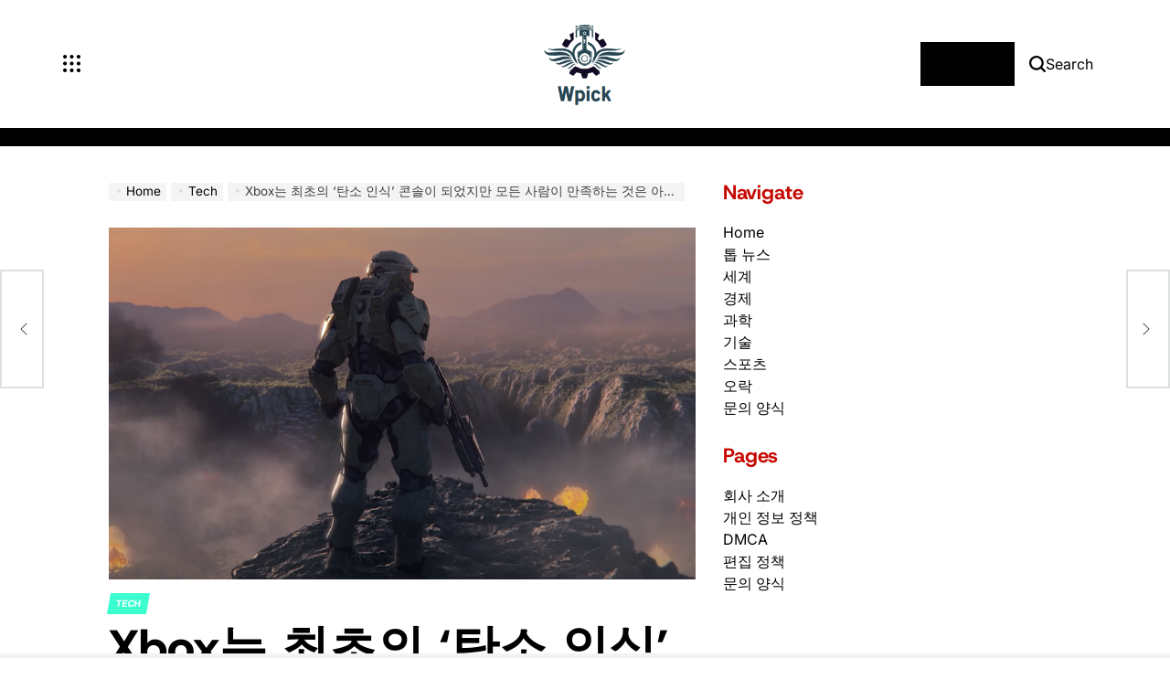

--- FILE ---
content_type: text/html; charset=UTF-8
request_url: https://www.wpick.kr/xbox%EB%8A%94-%EC%B5%9C%EC%B4%88%EC%9D%98-%ED%83%84%EC%86%8C-%EC%9D%B8%EC%8B%9D-%EC%BD%98%EC%86%94%EC%9D%B4-%EB%90%98%EC%97%88%EC%A7%80%EB%A7%8C-%EB%AA%A8%EB%93%A0-%EC%82%AC%EB%9E%8C%EC%9D%B4/
body_size: 23673
content:
    <!doctype html>
<html lang="ko-KR">
    <head>
        <meta charset="UTF-8">
        <meta name="viewport" content="width=device-width, initial-scale=1">
        <link rel="profile" href="https://gmpg.org/xfn/11">
        <meta name='robots' content='index, follow, max-image-preview:large, max-snippet:-1, max-video-preview:-1' />

	<!-- This site is optimized with the Yoast SEO plugin v26.5 - https://yoast.com/wordpress/plugins/seo/ -->
	<title>Xbox는 최초의 &#039;탄소 인식&#039; 콘솔이 되었지만 모든 사람이 만족하는 것은 아닙니다. &#039;비디오 게임 이후 깨어난 여단&#039;</title>
	<meta name="description" content="최신 Xbox 콘솔은 곧 비디오 게임 시스템의 전력 사용을 규제하는 새로운 기본 설정을 갖게 됩니다. 환경 보호. Microsoft의 보도 자료는 &quot;Xbox는 우리 제품이 설계, 제작, 배포 및 사용되는 방식을 다시 생각함으로써 2030년까지 탄소 네거티브, 워터 포지티브," />
	<link rel="canonical" href="https://www.wpick.kr/xbox는-최초의-탄소-인식-콘솔이-되었지만-모든-사람이/" />
	<meta property="og:locale" content="ko_KR" />
	<meta property="og:type" content="article" />
	<meta property="og:title" content="Xbox는 최초의 &#039;탄소 인식&#039; 콘솔이 되었지만 모든 사람이 만족하는 것은 아닙니다. &#039;비디오 게임 이후 깨어난 여단&#039;" />
	<meta property="og:description" content="최신 Xbox 콘솔은 곧 비디오 게임 시스템의 전력 사용을 규제하는 새로운 기본 설정을 갖게 됩니다. 환경 보호. Microsoft의 보도 자료는 &quot;Xbox는 우리 제품이 설계, 제작, 배포 및 사용되는 방식을 다시 생각함으로써 2030년까지 탄소 네거티브, 워터 포지티브," />
	<meta property="og:url" content="https://www.wpick.kr/xbox는-최초의-탄소-인식-콘솔이-되었지만-모든-사람이/" />
	<meta property="article:published_time" content="2023-01-24T03:46:05+00:00" />
	<meta property="og:image" content="https://static.foxnews.com/foxnews.com/content/uploads/2023/01/Capture-21.png" />
	<meta name="author" content="Taeyang Choi" />
	<meta name="twitter:card" content="summary_large_image" />
	<meta name="twitter:image" content="https://static.foxnews.com/foxnews.com/content/uploads/2023/01/Capture-21.png" />
	<meta name="twitter:label1" content="글쓴이" />
	<meta name="twitter:data1" content="Taeyang Choi" />
	<script type="application/ld+json" class="yoast-schema-graph">{"@context":"https://schema.org","@graph":[{"@type":"Article","@id":"https://www.wpick.kr/xbox%eb%8a%94-%ec%b5%9c%ec%b4%88%ec%9d%98-%ed%83%84%ec%86%8c-%ec%9d%b8%ec%8b%9d-%ec%bd%98%ec%86%94%ec%9d%b4-%eb%90%98%ec%97%88%ec%a7%80%eb%a7%8c-%eb%aa%a8%eb%93%a0-%ec%82%ac%eb%9e%8c%ec%9d%b4/#article","isPartOf":{"@id":"https://www.wpick.kr/xbox%eb%8a%94-%ec%b5%9c%ec%b4%88%ec%9d%98-%ed%83%84%ec%86%8c-%ec%9d%b8%ec%8b%9d-%ec%bd%98%ec%86%94%ec%9d%b4-%eb%90%98%ec%97%88%ec%a7%80%eb%a7%8c-%eb%aa%a8%eb%93%a0-%ec%82%ac%eb%9e%8c%ec%9d%b4/"},"author":{"name":"Taeyang Choi","@id":"https://www.wpick.kr/#/schema/person/6760a550981e7a1d3fb167297fbdd3ec"},"headline":"Xbox는 최초의 &#8216;탄소 인식&#8217; 콘솔이 되었지만 모든 사람이 만족하는 것은 아닙니다. &#8216;비디오 게임 이후 깨어난 여단&#8217;","datePublished":"2023-01-24T03:46:05+00:00","mainEntityOfPage":{"@id":"https://www.wpick.kr/xbox%eb%8a%94-%ec%b5%9c%ec%b4%88%ec%9d%98-%ed%83%84%ec%86%8c-%ec%9d%b8%ec%8b%9d-%ec%bd%98%ec%86%94%ec%9d%b4-%eb%90%98%ec%97%88%ec%a7%80%eb%a7%8c-%eb%aa%a8%eb%93%a0-%ec%82%ac%eb%9e%8c%ec%9d%b4/"},"wordCount":69,"commentCount":0,"publisher":{"@id":"https://www.wpick.kr/#organization"},"image":["https://static.foxnews.com/foxnews.com/content/uploads/2023/01/Capture-21.png"],"thumbnailUrl":"https://static.foxnews.com/foxnews.com/content/uploads/2023/01/Capture-21.png","articleSection":["Tech"],"inLanguage":"ko-KR","potentialAction":[{"@type":"CommentAction","name":"Comment","target":["https://www.wpick.kr/xbox%eb%8a%94-%ec%b5%9c%ec%b4%88%ec%9d%98-%ed%83%84%ec%86%8c-%ec%9d%b8%ec%8b%9d-%ec%bd%98%ec%86%94%ec%9d%b4-%eb%90%98%ec%97%88%ec%a7%80%eb%a7%8c-%eb%aa%a8%eb%93%a0-%ec%82%ac%eb%9e%8c%ec%9d%b4/#respond"]}]},{"@type":"WebPage","@id":"https://www.wpick.kr/xbox%eb%8a%94-%ec%b5%9c%ec%b4%88%ec%9d%98-%ed%83%84%ec%86%8c-%ec%9d%b8%ec%8b%9d-%ec%bd%98%ec%86%94%ec%9d%b4-%eb%90%98%ec%97%88%ec%a7%80%eb%a7%8c-%eb%aa%a8%eb%93%a0-%ec%82%ac%eb%9e%8c%ec%9d%b4/","url":"https://www.wpick.kr/xbox%eb%8a%94-%ec%b5%9c%ec%b4%88%ec%9d%98-%ed%83%84%ec%86%8c-%ec%9d%b8%ec%8b%9d-%ec%bd%98%ec%86%94%ec%9d%b4-%eb%90%98%ec%97%88%ec%a7%80%eb%a7%8c-%eb%aa%a8%eb%93%a0-%ec%82%ac%eb%9e%8c%ec%9d%b4/","name":"Xbox는 최초의 '탄소 인식' 콘솔이 되었지만 모든 사람이 만족하는 것은 아닙니다. '비디오 게임 이후 깨어난 여단'","isPartOf":{"@id":"https://www.wpick.kr/#website"},"primaryImageOfPage":"https://static.foxnews.com/foxnews.com/content/uploads/2023/01/Capture-21.png","image":["https://static.foxnews.com/foxnews.com/content/uploads/2023/01/Capture-21.png"],"thumbnailUrl":"https://static.foxnews.com/foxnews.com/content/uploads/2023/01/Capture-21.png","datePublished":"2023-01-24T03:46:05+00:00","description":"최신 Xbox 콘솔은 곧 비디오 게임 시스템의 전력 사용을 규제하는 새로운 기본 설정을 갖게 됩니다. 환경 보호. Microsoft의 보도 자료는 \"Xbox는 우리 제품이 설계, 제작, 배포 및 사용되는 방식을 다시 생각함으로써 2030년까지 탄소 네거티브, 워터 포지티브,","inLanguage":"ko-KR","potentialAction":[{"@type":"ReadAction","target":["https://www.wpick.kr/xbox%eb%8a%94-%ec%b5%9c%ec%b4%88%ec%9d%98-%ed%83%84%ec%86%8c-%ec%9d%b8%ec%8b%9d-%ec%bd%98%ec%86%94%ec%9d%b4-%eb%90%98%ec%97%88%ec%a7%80%eb%a7%8c-%eb%aa%a8%eb%93%a0-%ec%82%ac%eb%9e%8c%ec%9d%b4/"]}]},{"@type":"ImageObject","inLanguage":"ko-KR","@id":"https://www.wpick.kr/xbox%eb%8a%94-%ec%b5%9c%ec%b4%88%ec%9d%98-%ed%83%84%ec%86%8c-%ec%9d%b8%ec%8b%9d-%ec%bd%98%ec%86%94%ec%9d%b4-%eb%90%98%ec%97%88%ec%a7%80%eb%a7%8c-%eb%aa%a8%eb%93%a0-%ec%82%ac%eb%9e%8c%ec%9d%b4/#primaryimage","url":"https://static.foxnews.com/foxnews.com/content/uploads/2023/01/Capture-21.png","contentUrl":"https://static.foxnews.com/foxnews.com/content/uploads/2023/01/Capture-21.png","caption":"Xbox는 최초의 &#8216;탄소 인식&#8217; 콘솔이 되었지만 모든 사람이 만족하는 것은 아닙니다. &#8216;비디오 게임 이후 깨어난 여단&#8217;"},{"@type":"WebSite","@id":"https://www.wpick.kr/#website","url":"https://www.wpick.kr/","name":"Wpick","description":"지상에서 한국의 최신 개발 상황을 파악하세요","publisher":{"@id":"https://www.wpick.kr/#organization"},"potentialAction":[{"@type":"SearchAction","target":{"@type":"EntryPoint","urlTemplate":"https://www.wpick.kr/?s={search_term_string}"},"query-input":{"@type":"PropertyValueSpecification","valueRequired":true,"valueName":"search_term_string"}}],"inLanguage":"ko-KR"},{"@type":"Organization","@id":"https://www.wpick.kr/#organization","name":"Wpick","url":"https://www.wpick.kr/","logo":{"@type":"ImageObject","inLanguage":"ko-KR","@id":"https://www.wpick.kr/#/schema/logo/image/","url":"https://www.wpick.kr/wp-content/uploads/2021/04/Wpick-Logo.png","contentUrl":"https://www.wpick.kr/wp-content/uploads/2021/04/Wpick-Logo.png","width":198,"height":217,"caption":"Wpick"},"image":{"@id":"https://www.wpick.kr/#/schema/logo/image/"}},{"@type":"Person","@id":"https://www.wpick.kr/#/schema/person/6760a550981e7a1d3fb167297fbdd3ec","name":"Taeyang Choi","image":{"@type":"ImageObject","inLanguage":"ko-KR","@id":"https://www.wpick.kr/#/schema/person/image/","url":"https://secure.gravatar.com/avatar/c8d33369824b2055e4c84f6bf86e3403114aca4e981ca999f7551c92c29e6eb6?s=96&d=mm&r=g","contentUrl":"https://secure.gravatar.com/avatar/c8d33369824b2055e4c84f6bf86e3403114aca4e981ca999f7551c92c29e6eb6?s=96&d=mm&r=g","caption":"Taeyang Choi"},"description":"\"맥주 괴짜. 사악한 대중 문화 닌자. 평생 커피 학자. 전문 인터넷 전문가. 육류 전문가.\"","url":"https://www.wpick.kr/author/magdalena-zlatica/"}]}</script>
	<!-- / Yoast SEO plugin. -->


<link rel='dns-prefetch' href='//stats.wp.com' />

<link rel="alternate" type="application/rss+xml" title=" &raquo; 피드" href="https://www.wpick.kr/feed/" />
<link rel="alternate" type="application/rss+xml" title=" &raquo; 댓글 피드" href="https://www.wpick.kr/comments/feed/" />
<link rel="alternate" type="application/rss+xml" title=" &raquo; Xbox는 최초의 &#8216;탄소 인식&#8217; 콘솔이 되었지만 모든 사람이 만족하는 것은 아닙니다. &#8216;비디오 게임 이후 깨어난 여단&#8217; 댓글 피드" href="https://www.wpick.kr/xbox%eb%8a%94-%ec%b5%9c%ec%b4%88%ec%9d%98-%ed%83%84%ec%86%8c-%ec%9d%b8%ec%8b%9d-%ec%bd%98%ec%86%94%ec%9d%b4-%eb%90%98%ec%97%88%ec%a7%80%eb%a7%8c-%eb%aa%a8%eb%93%a0-%ec%82%ac%eb%9e%8c%ec%9d%b4/feed/" />
<link rel="alternate" title="oEmbed (JSON)" type="application/json+oembed" href="https://www.wpick.kr/wp-json/oembed/1.0/embed?url=https%3A%2F%2Fwww.wpick.kr%2Fxbox%25eb%258a%2594-%25ec%25b5%259c%25ec%25b4%2588%25ec%259d%2598-%25ed%2583%2584%25ec%2586%258c-%25ec%259d%25b8%25ec%258b%259d-%25ec%25bd%2598%25ec%2586%2594%25ec%259d%25b4-%25eb%2590%2598%25ec%2597%2588%25ec%25a7%2580%25eb%25a7%258c-%25eb%25aa%25a8%25eb%2593%25a0-%25ec%2582%25ac%25eb%259e%258c%25ec%259d%25b4%2F" />
<link rel="alternate" title="oEmbed (XML)" type="text/xml+oembed" href="https://www.wpick.kr/wp-json/oembed/1.0/embed?url=https%3A%2F%2Fwww.wpick.kr%2Fxbox%25eb%258a%2594-%25ec%25b5%259c%25ec%25b4%2588%25ec%259d%2598-%25ed%2583%2584%25ec%2586%258c-%25ec%259d%25b8%25ec%258b%259d-%25ec%25bd%2598%25ec%2586%2594%25ec%259d%25b4-%25eb%2590%2598%25ec%2597%2588%25ec%25a7%2580%25eb%25a7%258c-%25eb%25aa%25a8%25eb%2593%25a0-%25ec%2582%25ac%25eb%259e%258c%25ec%259d%25b4%2F&#038;format=xml" />
<style id='wp-img-auto-sizes-contain-inline-css'>
img:is([sizes=auto i],[sizes^="auto," i]){contain-intrinsic-size:3000px 1500px}
/*# sourceURL=wp-img-auto-sizes-contain-inline-css */
</style>
<style id='wp-emoji-styles-inline-css'>

	img.wp-smiley, img.emoji {
		display: inline !important;
		border: none !important;
		box-shadow: none !important;
		height: 1em !important;
		width: 1em !important;
		margin: 0 0.07em !important;
		vertical-align: -0.1em !important;
		background: none !important;
		padding: 0 !important;
	}
/*# sourceURL=wp-emoji-styles-inline-css */
</style>
<style id='wp-block-library-inline-css'>
:root{--wp-block-synced-color:#7a00df;--wp-block-synced-color--rgb:122,0,223;--wp-bound-block-color:var(--wp-block-synced-color);--wp-editor-canvas-background:#ddd;--wp-admin-theme-color:#007cba;--wp-admin-theme-color--rgb:0,124,186;--wp-admin-theme-color-darker-10:#006ba1;--wp-admin-theme-color-darker-10--rgb:0,107,160.5;--wp-admin-theme-color-darker-20:#005a87;--wp-admin-theme-color-darker-20--rgb:0,90,135;--wp-admin-border-width-focus:2px}@media (min-resolution:192dpi){:root{--wp-admin-border-width-focus:1.5px}}.wp-element-button{cursor:pointer}:root .has-very-light-gray-background-color{background-color:#eee}:root .has-very-dark-gray-background-color{background-color:#313131}:root .has-very-light-gray-color{color:#eee}:root .has-very-dark-gray-color{color:#313131}:root .has-vivid-green-cyan-to-vivid-cyan-blue-gradient-background{background:linear-gradient(135deg,#00d084,#0693e3)}:root .has-purple-crush-gradient-background{background:linear-gradient(135deg,#34e2e4,#4721fb 50%,#ab1dfe)}:root .has-hazy-dawn-gradient-background{background:linear-gradient(135deg,#faaca8,#dad0ec)}:root .has-subdued-olive-gradient-background{background:linear-gradient(135deg,#fafae1,#67a671)}:root .has-atomic-cream-gradient-background{background:linear-gradient(135deg,#fdd79a,#004a59)}:root .has-nightshade-gradient-background{background:linear-gradient(135deg,#330968,#31cdcf)}:root .has-midnight-gradient-background{background:linear-gradient(135deg,#020381,#2874fc)}:root{--wp--preset--font-size--normal:16px;--wp--preset--font-size--huge:42px}.has-regular-font-size{font-size:1em}.has-larger-font-size{font-size:2.625em}.has-normal-font-size{font-size:var(--wp--preset--font-size--normal)}.has-huge-font-size{font-size:var(--wp--preset--font-size--huge)}.has-text-align-center{text-align:center}.has-text-align-left{text-align:left}.has-text-align-right{text-align:right}.has-fit-text{white-space:nowrap!important}#end-resizable-editor-section{display:none}.aligncenter{clear:both}.items-justified-left{justify-content:flex-start}.items-justified-center{justify-content:center}.items-justified-right{justify-content:flex-end}.items-justified-space-between{justify-content:space-between}.screen-reader-text{border:0;clip-path:inset(50%);height:1px;margin:-1px;overflow:hidden;padding:0;position:absolute;width:1px;word-wrap:normal!important}.screen-reader-text:focus{background-color:#ddd;clip-path:none;color:#444;display:block;font-size:1em;height:auto;left:5px;line-height:normal;padding:15px 23px 14px;text-decoration:none;top:5px;width:auto;z-index:100000}html :where(.has-border-color){border-style:solid}html :where([style*=border-top-color]){border-top-style:solid}html :where([style*=border-right-color]){border-right-style:solid}html :where([style*=border-bottom-color]){border-bottom-style:solid}html :where([style*=border-left-color]){border-left-style:solid}html :where([style*=border-width]){border-style:solid}html :where([style*=border-top-width]){border-top-style:solid}html :where([style*=border-right-width]){border-right-style:solid}html :where([style*=border-bottom-width]){border-bottom-style:solid}html :where([style*=border-left-width]){border-left-style:solid}html :where(img[class*=wp-image-]){height:auto;max-width:100%}:where(figure){margin:0 0 1em}html :where(.is-position-sticky){--wp-admin--admin-bar--position-offset:var(--wp-admin--admin-bar--height,0px)}@media screen and (max-width:600px){html :where(.is-position-sticky){--wp-admin--admin-bar--position-offset:0px}}

/*# sourceURL=wp-block-library-inline-css */
</style><style id='global-styles-inline-css'>
:root{--wp--preset--aspect-ratio--square: 1;--wp--preset--aspect-ratio--4-3: 4/3;--wp--preset--aspect-ratio--3-4: 3/4;--wp--preset--aspect-ratio--3-2: 3/2;--wp--preset--aspect-ratio--2-3: 2/3;--wp--preset--aspect-ratio--16-9: 16/9;--wp--preset--aspect-ratio--9-16: 9/16;--wp--preset--color--black: #000000;--wp--preset--color--cyan-bluish-gray: #abb8c3;--wp--preset--color--white: #ffffff;--wp--preset--color--pale-pink: #f78da7;--wp--preset--color--vivid-red: #cf2e2e;--wp--preset--color--luminous-vivid-orange: #ff6900;--wp--preset--color--luminous-vivid-amber: #fcb900;--wp--preset--color--light-green-cyan: #7bdcb5;--wp--preset--color--vivid-green-cyan: #00d084;--wp--preset--color--pale-cyan-blue: #8ed1fc;--wp--preset--color--vivid-cyan-blue: #0693e3;--wp--preset--color--vivid-purple: #9b51e0;--wp--preset--gradient--vivid-cyan-blue-to-vivid-purple: linear-gradient(135deg,rgb(6,147,227) 0%,rgb(155,81,224) 100%);--wp--preset--gradient--light-green-cyan-to-vivid-green-cyan: linear-gradient(135deg,rgb(122,220,180) 0%,rgb(0,208,130) 100%);--wp--preset--gradient--luminous-vivid-amber-to-luminous-vivid-orange: linear-gradient(135deg,rgb(252,185,0) 0%,rgb(255,105,0) 100%);--wp--preset--gradient--luminous-vivid-orange-to-vivid-red: linear-gradient(135deg,rgb(255,105,0) 0%,rgb(207,46,46) 100%);--wp--preset--gradient--very-light-gray-to-cyan-bluish-gray: linear-gradient(135deg,rgb(238,238,238) 0%,rgb(169,184,195) 100%);--wp--preset--gradient--cool-to-warm-spectrum: linear-gradient(135deg,rgb(74,234,220) 0%,rgb(151,120,209) 20%,rgb(207,42,186) 40%,rgb(238,44,130) 60%,rgb(251,105,98) 80%,rgb(254,248,76) 100%);--wp--preset--gradient--blush-light-purple: linear-gradient(135deg,rgb(255,206,236) 0%,rgb(152,150,240) 100%);--wp--preset--gradient--blush-bordeaux: linear-gradient(135deg,rgb(254,205,165) 0%,rgb(254,45,45) 50%,rgb(107,0,62) 100%);--wp--preset--gradient--luminous-dusk: linear-gradient(135deg,rgb(255,203,112) 0%,rgb(199,81,192) 50%,rgb(65,88,208) 100%);--wp--preset--gradient--pale-ocean: linear-gradient(135deg,rgb(255,245,203) 0%,rgb(182,227,212) 50%,rgb(51,167,181) 100%);--wp--preset--gradient--electric-grass: linear-gradient(135deg,rgb(202,248,128) 0%,rgb(113,206,126) 100%);--wp--preset--gradient--midnight: linear-gradient(135deg,rgb(2,3,129) 0%,rgb(40,116,252) 100%);--wp--preset--font-size--small: 13px;--wp--preset--font-size--medium: 20px;--wp--preset--font-size--large: 36px;--wp--preset--font-size--x-large: 42px;--wp--preset--spacing--20: 0.44rem;--wp--preset--spacing--30: 0.67rem;--wp--preset--spacing--40: 1rem;--wp--preset--spacing--50: 1.5rem;--wp--preset--spacing--60: 2.25rem;--wp--preset--spacing--70: 3.38rem;--wp--preset--spacing--80: 5.06rem;--wp--preset--shadow--natural: 6px 6px 9px rgba(0, 0, 0, 0.2);--wp--preset--shadow--deep: 12px 12px 50px rgba(0, 0, 0, 0.4);--wp--preset--shadow--sharp: 6px 6px 0px rgba(0, 0, 0, 0.2);--wp--preset--shadow--outlined: 6px 6px 0px -3px rgb(255, 255, 255), 6px 6px rgb(0, 0, 0);--wp--preset--shadow--crisp: 6px 6px 0px rgb(0, 0, 0);}:where(.is-layout-flex){gap: 0.5em;}:where(.is-layout-grid){gap: 0.5em;}body .is-layout-flex{display: flex;}.is-layout-flex{flex-wrap: wrap;align-items: center;}.is-layout-flex > :is(*, div){margin: 0;}body .is-layout-grid{display: grid;}.is-layout-grid > :is(*, div){margin: 0;}:where(.wp-block-columns.is-layout-flex){gap: 2em;}:where(.wp-block-columns.is-layout-grid){gap: 2em;}:where(.wp-block-post-template.is-layout-flex){gap: 1.25em;}:where(.wp-block-post-template.is-layout-grid){gap: 1.25em;}.has-black-color{color: var(--wp--preset--color--black) !important;}.has-cyan-bluish-gray-color{color: var(--wp--preset--color--cyan-bluish-gray) !important;}.has-white-color{color: var(--wp--preset--color--white) !important;}.has-pale-pink-color{color: var(--wp--preset--color--pale-pink) !important;}.has-vivid-red-color{color: var(--wp--preset--color--vivid-red) !important;}.has-luminous-vivid-orange-color{color: var(--wp--preset--color--luminous-vivid-orange) !important;}.has-luminous-vivid-amber-color{color: var(--wp--preset--color--luminous-vivid-amber) !important;}.has-light-green-cyan-color{color: var(--wp--preset--color--light-green-cyan) !important;}.has-vivid-green-cyan-color{color: var(--wp--preset--color--vivid-green-cyan) !important;}.has-pale-cyan-blue-color{color: var(--wp--preset--color--pale-cyan-blue) !important;}.has-vivid-cyan-blue-color{color: var(--wp--preset--color--vivid-cyan-blue) !important;}.has-vivid-purple-color{color: var(--wp--preset--color--vivid-purple) !important;}.has-black-background-color{background-color: var(--wp--preset--color--black) !important;}.has-cyan-bluish-gray-background-color{background-color: var(--wp--preset--color--cyan-bluish-gray) !important;}.has-white-background-color{background-color: var(--wp--preset--color--white) !important;}.has-pale-pink-background-color{background-color: var(--wp--preset--color--pale-pink) !important;}.has-vivid-red-background-color{background-color: var(--wp--preset--color--vivid-red) !important;}.has-luminous-vivid-orange-background-color{background-color: var(--wp--preset--color--luminous-vivid-orange) !important;}.has-luminous-vivid-amber-background-color{background-color: var(--wp--preset--color--luminous-vivid-amber) !important;}.has-light-green-cyan-background-color{background-color: var(--wp--preset--color--light-green-cyan) !important;}.has-vivid-green-cyan-background-color{background-color: var(--wp--preset--color--vivid-green-cyan) !important;}.has-pale-cyan-blue-background-color{background-color: var(--wp--preset--color--pale-cyan-blue) !important;}.has-vivid-cyan-blue-background-color{background-color: var(--wp--preset--color--vivid-cyan-blue) !important;}.has-vivid-purple-background-color{background-color: var(--wp--preset--color--vivid-purple) !important;}.has-black-border-color{border-color: var(--wp--preset--color--black) !important;}.has-cyan-bluish-gray-border-color{border-color: var(--wp--preset--color--cyan-bluish-gray) !important;}.has-white-border-color{border-color: var(--wp--preset--color--white) !important;}.has-pale-pink-border-color{border-color: var(--wp--preset--color--pale-pink) !important;}.has-vivid-red-border-color{border-color: var(--wp--preset--color--vivid-red) !important;}.has-luminous-vivid-orange-border-color{border-color: var(--wp--preset--color--luminous-vivid-orange) !important;}.has-luminous-vivid-amber-border-color{border-color: var(--wp--preset--color--luminous-vivid-amber) !important;}.has-light-green-cyan-border-color{border-color: var(--wp--preset--color--light-green-cyan) !important;}.has-vivid-green-cyan-border-color{border-color: var(--wp--preset--color--vivid-green-cyan) !important;}.has-pale-cyan-blue-border-color{border-color: var(--wp--preset--color--pale-cyan-blue) !important;}.has-vivid-cyan-blue-border-color{border-color: var(--wp--preset--color--vivid-cyan-blue) !important;}.has-vivid-purple-border-color{border-color: var(--wp--preset--color--vivid-purple) !important;}.has-vivid-cyan-blue-to-vivid-purple-gradient-background{background: var(--wp--preset--gradient--vivid-cyan-blue-to-vivid-purple) !important;}.has-light-green-cyan-to-vivid-green-cyan-gradient-background{background: var(--wp--preset--gradient--light-green-cyan-to-vivid-green-cyan) !important;}.has-luminous-vivid-amber-to-luminous-vivid-orange-gradient-background{background: var(--wp--preset--gradient--luminous-vivid-amber-to-luminous-vivid-orange) !important;}.has-luminous-vivid-orange-to-vivid-red-gradient-background{background: var(--wp--preset--gradient--luminous-vivid-orange-to-vivid-red) !important;}.has-very-light-gray-to-cyan-bluish-gray-gradient-background{background: var(--wp--preset--gradient--very-light-gray-to-cyan-bluish-gray) !important;}.has-cool-to-warm-spectrum-gradient-background{background: var(--wp--preset--gradient--cool-to-warm-spectrum) !important;}.has-blush-light-purple-gradient-background{background: var(--wp--preset--gradient--blush-light-purple) !important;}.has-blush-bordeaux-gradient-background{background: var(--wp--preset--gradient--blush-bordeaux) !important;}.has-luminous-dusk-gradient-background{background: var(--wp--preset--gradient--luminous-dusk) !important;}.has-pale-ocean-gradient-background{background: var(--wp--preset--gradient--pale-ocean) !important;}.has-electric-grass-gradient-background{background: var(--wp--preset--gradient--electric-grass) !important;}.has-midnight-gradient-background{background: var(--wp--preset--gradient--midnight) !important;}.has-small-font-size{font-size: var(--wp--preset--font-size--small) !important;}.has-medium-font-size{font-size: var(--wp--preset--font-size--medium) !important;}.has-large-font-size{font-size: var(--wp--preset--font-size--large) !important;}.has-x-large-font-size{font-size: var(--wp--preset--font-size--x-large) !important;}
/*# sourceURL=global-styles-inline-css */
</style>

<style id='classic-theme-styles-inline-css'>
/*! This file is auto-generated */
.wp-block-button__link{color:#fff;background-color:#32373c;border-radius:9999px;box-shadow:none;text-decoration:none;padding:calc(.667em + 2px) calc(1.333em + 2px);font-size:1.125em}.wp-block-file__button{background:#32373c;color:#fff;text-decoration:none}
/*# sourceURL=/wp-includes/css/classic-themes.min.css */
</style>
<link rel='stylesheet' id='dashicons-css' href='https://www.wpick.kr/wp-includes/css/dashicons.min.css?ver=6.9' media='all' />
<link rel='stylesheet' id='admin-bar-css' href='https://www.wpick.kr/wp-includes/css/admin-bar.min.css?ver=6.9' media='all' />
<style id='admin-bar-inline-css'>

    /* Hide CanvasJS credits for P404 charts specifically */
    #p404RedirectChart .canvasjs-chart-credit {
        display: none !important;
    }
    
    #p404RedirectChart canvas {
        border-radius: 6px;
    }

    .p404-redirect-adminbar-weekly-title {
        font-weight: bold;
        font-size: 14px;
        color: #fff;
        margin-bottom: 6px;
    }

    #wpadminbar #wp-admin-bar-p404_free_top_button .ab-icon:before {
        content: "\f103";
        color: #dc3545;
        top: 3px;
    }
    
    #wp-admin-bar-p404_free_top_button .ab-item {
        min-width: 80px !important;
        padding: 0px !important;
    }
    
    /* Ensure proper positioning and z-index for P404 dropdown */
    .p404-redirect-adminbar-dropdown-wrap { 
        min-width: 0; 
        padding: 0;
        position: static !important;
    }
    
    #wpadminbar #wp-admin-bar-p404_free_top_button_dropdown {
        position: static !important;
    }
    
    #wpadminbar #wp-admin-bar-p404_free_top_button_dropdown .ab-item {
        padding: 0 !important;
        margin: 0 !important;
    }
    
    .p404-redirect-dropdown-container {
        min-width: 340px;
        padding: 18px 18px 12px 18px;
        background: #23282d !important;
        color: #fff;
        border-radius: 12px;
        box-shadow: 0 8px 32px rgba(0,0,0,0.25);
        margin-top: 10px;
        position: relative !important;
        z-index: 999999 !important;
        display: block !important;
        border: 1px solid #444;
    }
    
    /* Ensure P404 dropdown appears on hover */
    #wpadminbar #wp-admin-bar-p404_free_top_button .p404-redirect-dropdown-container { 
        display: none !important;
    }
    
    #wpadminbar #wp-admin-bar-p404_free_top_button:hover .p404-redirect-dropdown-container { 
        display: block !important;
    }
    
    #wpadminbar #wp-admin-bar-p404_free_top_button:hover #wp-admin-bar-p404_free_top_button_dropdown .p404-redirect-dropdown-container {
        display: block !important;
    }
    
    .p404-redirect-card {
        background: #2c3338;
        border-radius: 8px;
        padding: 18px 18px 12px 18px;
        box-shadow: 0 2px 8px rgba(0,0,0,0.07);
        display: flex;
        flex-direction: column;
        align-items: flex-start;
        border: 1px solid #444;
    }
    
    .p404-redirect-btn {
        display: inline-block;
        background: #dc3545;
        color: #fff !important;
        font-weight: bold;
        padding: 5px 22px;
        border-radius: 8px;
        text-decoration: none;
        font-size: 17px;
        transition: background 0.2s, box-shadow 0.2s;
        margin-top: 8px;
        box-shadow: 0 2px 8px rgba(220,53,69,0.15);
        text-align: center;
        line-height: 1.6;
    }
    
    .p404-redirect-btn:hover {
        background: #c82333;
        color: #fff !important;
        box-shadow: 0 4px 16px rgba(220,53,69,0.25);
    }
    
    /* Prevent conflicts with other admin bar dropdowns */
    #wpadminbar .ab-top-menu > li:hover > .ab-item,
    #wpadminbar .ab-top-menu > li.hover > .ab-item {
        z-index: auto;
    }
    
    #wpadminbar #wp-admin-bar-p404_free_top_button:hover > .ab-item {
        z-index: 999998 !important;
    }
    
/*# sourceURL=admin-bar-inline-css */
</style>
<link rel='stylesheet' id='newsmaster-load-google-fonts-css' href='https://www.wpick.kr/wp-content/fonts/2a96142345db3f8de50d9b864a4689f4.css?ver=1.0.0' media='all' />
<link rel='stylesheet' id='swiper-css' href='https://www.wpick.kr/wp-content/themes/newsmaster/assets/css/swiper-bundle.min.css?ver=6.9' media='all' />
<link rel='stylesheet' id='newsmaster-style-css' href='https://www.wpick.kr/wp-content/themes/newsmaster/style.css?ver=1.0.0' media='all' />
<style id='newsmaster-style-inline-css'>
        
                
/*# sourceURL=newsmaster-style-inline-css */
</style>
<link rel='stylesheet' id='newsmaster-comments-css' href='https://www.wpick.kr/wp-content/themes/newsmaster/assets/css/comments.min.css?ver=1.0.0' media='all' />
<link rel='stylesheet' id='newsmaster-preloader-css' href='https://www.wpick.kr/wp-content/themes/newsmaster/assets/css/preloader-style-5.css?ver=6.9' media='all' />
<link rel="https://api.w.org/" href="https://www.wpick.kr/wp-json/" /><link rel="alternate" title="JSON" type="application/json" href="https://www.wpick.kr/wp-json/wp/v2/posts/28014" /><link rel="EditURI" type="application/rsd+xml" title="RSD" href="https://www.wpick.kr/xmlrpc.php?rsd" />
<meta name="generator" content="WordPress 6.9" />
<link rel='shortlink' href='https://www.wpick.kr/?p=28014' />


	<style>img#wpstats{display:none}</style>
		<link rel="pingback" href="https://www.wpick.kr/xmlrpc.php"><style type="text/css">.saboxplugin-wrap{-webkit-box-sizing:border-box;-moz-box-sizing:border-box;-ms-box-sizing:border-box;box-sizing:border-box;border:1px solid #eee;width:100%;clear:both;display:block;overflow:hidden;word-wrap:break-word;position:relative}.saboxplugin-wrap .saboxplugin-gravatar{float:left;padding:0 20px 20px 20px}.saboxplugin-wrap .saboxplugin-gravatar img{max-width:100px;height:auto;border-radius:0;}.saboxplugin-wrap .saboxplugin-authorname{font-size:18px;line-height:1;margin:20px 0 0 20px;display:block}.saboxplugin-wrap .saboxplugin-authorname a{text-decoration:none}.saboxplugin-wrap .saboxplugin-authorname a:focus{outline:0}.saboxplugin-wrap .saboxplugin-desc{display:block;margin:5px 20px}.saboxplugin-wrap .saboxplugin-desc a{text-decoration:underline}.saboxplugin-wrap .saboxplugin-desc p{margin:5px 0 12px}.saboxplugin-wrap .saboxplugin-web{margin:0 20px 15px;text-align:left}.saboxplugin-wrap .sab-web-position{text-align:right}.saboxplugin-wrap .saboxplugin-web a{color:#ccc;text-decoration:none}.saboxplugin-wrap .saboxplugin-socials{position:relative;display:block;background:#fcfcfc;padding:5px;border-top:1px solid #eee}.saboxplugin-wrap .saboxplugin-socials a svg{width:20px;height:20px}.saboxplugin-wrap .saboxplugin-socials a svg .st2{fill:#fff; transform-origin:center center;}.saboxplugin-wrap .saboxplugin-socials a svg .st1{fill:rgba(0,0,0,.3)}.saboxplugin-wrap .saboxplugin-socials a:hover{opacity:.8;-webkit-transition:opacity .4s;-moz-transition:opacity .4s;-o-transition:opacity .4s;transition:opacity .4s;box-shadow:none!important;-webkit-box-shadow:none!important}.saboxplugin-wrap .saboxplugin-socials .saboxplugin-icon-color{box-shadow:none;padding:0;border:0;-webkit-transition:opacity .4s;-moz-transition:opacity .4s;-o-transition:opacity .4s;transition:opacity .4s;display:inline-block;color:#fff;font-size:0;text-decoration:inherit;margin:5px;-webkit-border-radius:0;-moz-border-radius:0;-ms-border-radius:0;-o-border-radius:0;border-radius:0;overflow:hidden}.saboxplugin-wrap .saboxplugin-socials .saboxplugin-icon-grey{text-decoration:inherit;box-shadow:none;position:relative;display:-moz-inline-stack;display:inline-block;vertical-align:middle;zoom:1;margin:10px 5px;color:#444;fill:#444}.clearfix:after,.clearfix:before{content:' ';display:table;line-height:0;clear:both}.ie7 .clearfix{zoom:1}.saboxplugin-socials.sabox-colored .saboxplugin-icon-color .sab-twitch{border-color:#38245c}.saboxplugin-socials.sabox-colored .saboxplugin-icon-color .sab-behance{border-color:#003eb0}.saboxplugin-socials.sabox-colored .saboxplugin-icon-color .sab-deviantart{border-color:#036824}.saboxplugin-socials.sabox-colored .saboxplugin-icon-color .sab-digg{border-color:#00327c}.saboxplugin-socials.sabox-colored .saboxplugin-icon-color .sab-dribbble{border-color:#ba1655}.saboxplugin-socials.sabox-colored .saboxplugin-icon-color .sab-facebook{border-color:#1e2e4f}.saboxplugin-socials.sabox-colored .saboxplugin-icon-color .sab-flickr{border-color:#003576}.saboxplugin-socials.sabox-colored .saboxplugin-icon-color .sab-github{border-color:#264874}.saboxplugin-socials.sabox-colored .saboxplugin-icon-color .sab-google{border-color:#0b51c5}.saboxplugin-socials.sabox-colored .saboxplugin-icon-color .sab-html5{border-color:#902e13}.saboxplugin-socials.sabox-colored .saboxplugin-icon-color .sab-instagram{border-color:#1630aa}.saboxplugin-socials.sabox-colored .saboxplugin-icon-color .sab-linkedin{border-color:#00344f}.saboxplugin-socials.sabox-colored .saboxplugin-icon-color .sab-pinterest{border-color:#5b040e}.saboxplugin-socials.sabox-colored .saboxplugin-icon-color .sab-reddit{border-color:#992900}.saboxplugin-socials.sabox-colored .saboxplugin-icon-color .sab-rss{border-color:#a43b0a}.saboxplugin-socials.sabox-colored .saboxplugin-icon-color .sab-sharethis{border-color:#5d8420}.saboxplugin-socials.sabox-colored .saboxplugin-icon-color .sab-soundcloud{border-color:#995200}.saboxplugin-socials.sabox-colored .saboxplugin-icon-color .sab-spotify{border-color:#0f612c}.saboxplugin-socials.sabox-colored .saboxplugin-icon-color .sab-stackoverflow{border-color:#a95009}.saboxplugin-socials.sabox-colored .saboxplugin-icon-color .sab-steam{border-color:#006388}.saboxplugin-socials.sabox-colored .saboxplugin-icon-color .sab-user_email{border-color:#b84e05}.saboxplugin-socials.sabox-colored .saboxplugin-icon-color .sab-tumblr{border-color:#10151b}.saboxplugin-socials.sabox-colored .saboxplugin-icon-color .sab-twitter{border-color:#0967a0}.saboxplugin-socials.sabox-colored .saboxplugin-icon-color .sab-vimeo{border-color:#0d7091}.saboxplugin-socials.sabox-colored .saboxplugin-icon-color .sab-windows{border-color:#003f71}.saboxplugin-socials.sabox-colored .saboxplugin-icon-color .sab-whatsapp{border-color:#003f71}.saboxplugin-socials.sabox-colored .saboxplugin-icon-color .sab-wordpress{border-color:#0f3647}.saboxplugin-socials.sabox-colored .saboxplugin-icon-color .sab-yahoo{border-color:#14002d}.saboxplugin-socials.sabox-colored .saboxplugin-icon-color .sab-youtube{border-color:#900}.saboxplugin-socials.sabox-colored .saboxplugin-icon-color .sab-xing{border-color:#000202}.saboxplugin-socials.sabox-colored .saboxplugin-icon-color .sab-mixcloud{border-color:#2475a0}.saboxplugin-socials.sabox-colored .saboxplugin-icon-color .sab-vk{border-color:#243549}.saboxplugin-socials.sabox-colored .saboxplugin-icon-color .sab-medium{border-color:#00452c}.saboxplugin-socials.sabox-colored .saboxplugin-icon-color .sab-quora{border-color:#420e00}.saboxplugin-socials.sabox-colored .saboxplugin-icon-color .sab-meetup{border-color:#9b181c}.saboxplugin-socials.sabox-colored .saboxplugin-icon-color .sab-goodreads{border-color:#000}.saboxplugin-socials.sabox-colored .saboxplugin-icon-color .sab-snapchat{border-color:#999700}.saboxplugin-socials.sabox-colored .saboxplugin-icon-color .sab-500px{border-color:#00557f}.saboxplugin-socials.sabox-colored .saboxplugin-icon-color .sab-mastodont{border-color:#185886}.sabox-plus-item{margin-bottom:20px}@media screen and (max-width:480px){.saboxplugin-wrap{text-align:center}.saboxplugin-wrap .saboxplugin-gravatar{float:none;padding:20px 0;text-align:center;margin:0 auto;display:block}.saboxplugin-wrap .saboxplugin-gravatar img{float:none;display:inline-block;display:-moz-inline-stack;vertical-align:middle;zoom:1}.saboxplugin-wrap .saboxplugin-desc{margin:0 10px 20px;text-align:center}.saboxplugin-wrap .saboxplugin-authorname{text-align:center;margin:10px 0 20px}}body .saboxplugin-authorname a,body .saboxplugin-authorname a:hover{box-shadow:none;-webkit-box-shadow:none}a.sab-profile-edit{font-size:16px!important;line-height:1!important}.sab-edit-settings a,a.sab-profile-edit{color:#0073aa!important;box-shadow:none!important;-webkit-box-shadow:none!important}.sab-edit-settings{margin-right:15px;position:absolute;right:0;z-index:2;bottom:10px;line-height:20px}.sab-edit-settings i{margin-left:5px}.saboxplugin-socials{line-height:1!important}.rtl .saboxplugin-wrap .saboxplugin-gravatar{float:right}.rtl .saboxplugin-wrap .saboxplugin-authorname{display:flex;align-items:center}.rtl .saboxplugin-wrap .saboxplugin-authorname .sab-profile-edit{margin-right:10px}.rtl .sab-edit-settings{right:auto;left:0}img.sab-custom-avatar{max-width:75px;}.saboxplugin-wrap {margin-top:0px; margin-bottom:0px; padding: 0px 0px }.saboxplugin-wrap .saboxplugin-authorname {font-size:18px; line-height:25px;}.saboxplugin-wrap .saboxplugin-desc p, .saboxplugin-wrap .saboxplugin-desc {font-size:14px !important; line-height:21px !important;}.saboxplugin-wrap .saboxplugin-web {font-size:14px;}.saboxplugin-wrap .saboxplugin-socials a svg {width:18px;height:18px;}</style><link rel="icon" href="https://www.wpick.kr/wp-content/uploads/2025/12/Wpick-Favicon-150x128.png" sizes="32x32" />
<link rel="icon" href="https://www.wpick.kr/wp-content/uploads/2025/12/Wpick-Favicon.png" sizes="192x192" />
<link rel="apple-touch-icon" href="https://www.wpick.kr/wp-content/uploads/2025/12/Wpick-Favicon.png" />
<meta name="msapplication-TileImage" content="https://www.wpick.kr/wp-content/uploads/2025/12/Wpick-Favicon.png" />

<!-- FIFU:jsonld:begin -->
<script type="application/ld+json">{"@context":"https://schema.org","@graph":[{"@type":"ImageObject","@id":"https://static.foxnews.com/foxnews.com/content/uploads/2023/01/Capture-21.png","url":"https://static.foxnews.com/foxnews.com/content/uploads/2023/01/Capture-21.png","contentUrl":"https://static.foxnews.com/foxnews.com/content/uploads/2023/01/Capture-21.png","mainEntityOfPage":"https://www.wpick.kr/xbox%eb%8a%94-%ec%b5%9c%ec%b4%88%ec%9d%98-%ed%83%84%ec%86%8c-%ec%9d%b8%ec%8b%9d-%ec%bd%98%ec%86%94%ec%9d%b4-%eb%90%98%ec%97%88%ec%a7%80%eb%a7%8c-%eb%aa%a8%eb%93%a0-%ec%82%ac%eb%9e%8c%ec%9d%b4/"}]}</script>
<!-- FIFU:jsonld:end -->
<noscript><style id="rocket-lazyload-nojs-css">.rll-youtube-player, [data-lazy-src]{display:none !important;}</style></noscript>    <link rel="preload" as="image" href="https://assets2.cbsnewsstatic.com/hub/i/r/2024/09/18/132419a3-8252-45ac-a84e-643d5e4ad652/thumbnail/1200x630/0eb8a13b25fa27ae812c07a91b4b99d4/gettyimages-2171971290.jpg?v=1736e554a81339b452bb43c01c071a51"><link rel="preload" as="image" href="https://assets3.cbsnewsstatic.com/hub/i/r/2023/05/14/59ece226-0305-4b4f-8d96-7f3c5536e4a8/thumbnail/1200x630/cf77ef4b189327244266bd8526063caf/gettyimages-611667460.jpg?v=1736e554a81339b452bb43c01c071a51"><link rel="preload" as="image" href="https://images.macrumors.com/t/Nqgd5P-jc790MYIgFYboZRxEIrs=/2500x/article-new/2024/09/AirPods-Buyers-Guide-Feature.jpg"><link rel="preload" as="image" href="https://cdn.vox-cdn.com/thumbor/3WOwEpLvnzqXZU6bhYiPgi1ILJU=/0x0:2700x1800/1200x628/filters:focal(1350x900:1351x901)/cdn.vox-cdn.com/uploads/chorus_asset/file/25619621/247271_Spectacles_2024_NHernandez_Melo_0015.jpg"><link rel="preload" as="image" href="https://static.foxnews.com/foxnews.com/content/uploads/2023/01/Capture-21.png"><link rel="preload" as="image" href="https://images.macrumors.com/t/Nqgd5P-jc790MYIgFYboZRxEIrs=/2500x/article-new/2024/09/AirPods-Buyers-Guide-Feature.jpg"><link rel="preload" as="image" href="https://cdn.vox-cdn.com/thumbor/3WOwEpLvnzqXZU6bhYiPgi1ILJU=/0x0:2700x1800/1200x628/filters:focal(1350x900:1351x901)/cdn.vox-cdn.com/uploads/chorus_asset/file/25619621/247271_Spectacles_2024_NHernandez_Melo_0015.jpg"><link rel="preload" as="image" href="https://cdn.arstechnica.net/wp-content/uploads/2024/09/apple-ipados-18-760x380.jpeg"><link rel="preload" as="image" href="https://images.macrumors.com/t/Nqgd5P-jc790MYIgFYboZRxEIrs=/2500x/article-new/2024/09/AirPods-Buyers-Guide-Feature.jpg"><link rel="preload" as="image" href="https://cdn.vox-cdn.com/thumbor/3WOwEpLvnzqXZU6bhYiPgi1ILJU=/0x0:2700x1800/1200x628/filters:focal(1350x900:1351x901)/cdn.vox-cdn.com/uploads/chorus_asset/file/25619621/247271_Spectacles_2024_NHernandez_Melo_0015.jpg"><link rel="preload" as="image" href="https://cdn.arstechnica.net/wp-content/uploads/2024/09/apple-ipados-18-760x380.jpeg"><link rel="preload" as="image" href="https://c.ndtvimg.com/2023-01/ap1bgm1o_pm-modi-ndtv-650_650x400_23_January_23.jpg"><link rel="preload" as="image" href="https://img.mlbstatic.com/mlb-images/image/upload/t_2x1/t_w1536/mlb/jh0xmqxgly1ane1fu9h3.jpg"></head>













<body data-rsssl=1 class="wp-singular post-template-default single single-post postid-28014 single-format-standard wp-custom-logo wp-embed-responsive wp-theme-newsmaster has-sidebar right-sidebar has-sticky-sidebar">
<div id="page" class="site">
    <a class="skip-link screen-reader-text" href="#site-content">Skip to content</a>
<div id="wpi-preloader">
    <div class="wpi-preloader-wrapper">
                        <div class="site-preloader site-preloader-5">
                    <div class="line"></div>
                    <div class="line"></div>
                    <div class="line"></div>
                    <div class="line"></div>
                    <div class="line"></div>
                    <div class="line"></div>
                    <div class="line"></div>
                    <div class="line"></div>
                    <div class="line"></div>
                    <div class="line"></div>
                    <div class="line"></div>
                    <div class="line"></div>
                </div>
                    </div>
</div>

<header id="masthead" class="site-header site-header-1 " >
    <div class="site-header-responsive has-sticky-navigation hide-on-desktop">
    <div class="wrapper header-wrapper">
        <div class="header-components header-components-left">
            <button class="toggle nav-toggle" aria-label="Open Menu" data-toggle-target=".menu-modal" data-toggle-body-class="showing-menu-modal" aria-expanded="false" data-set-focus=".close-nav-toggle">
                <span class="wpi-menu-icon">
                    <span></span>
                    <span></span>
                </span>
            </button><!-- .nav-toggle -->
        </div>
        <div class="header-components header-components-center">

            <div class="site-branding">
                                    <div class="site-logo">
                        <a href="https://www.wpick.kr/" class="custom-logo-link" rel="home"><img width="175" height="168" src="data:image/svg+xml,%3Csvg%20xmlns='http://www.w3.org/2000/svg'%20viewBox='0%200%20175%20168'%3E%3C/svg%3E" class="custom-logo" alt="" decoding="async" data-lazy-src="https://www.wpick.kr/wp-content/uploads/2025/12/Wpick-Logo.png" /><noscript><img width="175" height="168" src="https://www.wpick.kr/wp-content/uploads/2025/12/Wpick-Logo.png" class="custom-logo" alt="" decoding="async" /></noscript></a>                    </div>
                                </div><!-- .site-branding -->
        </div>
        <div class="header-components header-components-right">
            <button class="toggle search-toggle" data-toggle-target=".search-modal" data-toggle-body-class="showing-search-modal" data-set-focus=".search-modal .search-field" aria-expanded="false">
                <svg class="svg-icon" aria-hidden="true" role="img" focusable="false" xmlns="http://www.w3.org/2000/svg" width="18" height="18" viewBox="0 0 18 18"><path fill="currentColor" d="M 7.117188 0.0351562 C 5.304688 0.226562 3.722656 0.960938 2.425781 2.203125 C 1.152344 3.421875 0.359375 4.964844 0.0820312 6.753906 C -0.00390625 7.304688 -0.00390625 8.445312 0.0820312 8.992188 C 0.625 12.5 3.265625 15.132812 6.785156 15.667969 C 7.335938 15.753906 8.414062 15.753906 8.964844 15.667969 C 10.148438 15.484375 11.261719 15.066406 12.179688 14.457031 C 12.375 14.328125 12.546875 14.214844 12.566406 14.207031 C 12.578125 14.199219 13.414062 15.007812 14.410156 16.003906 C 15.832031 17.421875 16.261719 17.832031 16.398438 17.898438 C 16.542969 17.964844 16.632812 17.984375 16.875 17.980469 C 17.128906 17.980469 17.203125 17.964844 17.355469 17.882812 C 17.597656 17.757812 17.777344 17.574219 17.890625 17.335938 C 17.964844 17.171875 17.984375 17.089844 17.984375 16.859375 C 17.980469 16.371094 18.011719 16.414062 15.988281 14.363281 L 14.207031 12.5625 L 14.460938 12.175781 C 15.074219 11.242188 15.484375 10.152344 15.667969 8.992188 C 15.753906 8.445312 15.753906 7.304688 15.667969 6.75 C 15.398438 4.976562 14.597656 3.421875 13.324219 2.203125 C 12.144531 1.070312 10.75 0.371094 9.125 0.101562 C 8.644531 0.0195312 7.574219 -0.015625 7.117188 0.0351562 Z M 8.941406 2.355469 C 10.972656 2.753906 12.625 4.226562 13.234375 6.1875 C 13.78125 7.953125 13.453125 9.824219 12.339844 11.285156 C 12.058594 11.65625 11.433594 12.25 11.054688 12.503906 C 9.355469 13.660156 7.1875 13.8125 5.367188 12.898438 C 2.886719 11.652344 1.691406 8.835938 2.515625 6.1875 C 3.132812 4.222656 4.796875 2.730469 6.808594 2.359375 C 7.332031 2.261719 7.398438 2.257812 8.015625 2.265625 C 8.382812 2.277344 8.683594 2.304688 8.941406 2.355469 Z M 8.941406 2.355469 " /></svg>            </button><!-- .search-toggle -->
        </div>
    </div>
</div>    <div class="site-header-desktop hide-on-tablet hide-on-mobile">
        <div class="wrapper header-wrapper">
            <div class="header-components header-components-left">
                                    <button class="toggle site-drawer-menu-icon" aria-label="Toggle Offcanvas Menu" tabindex="0">
                        <svg class="svg-icon" aria-hidden="true" role="img" focusable="false" xmlns="http://www.w3.org/2000/svg" width="20" height="20" viewBox="0 0 12 12"><path fill="currentColor" d="M1.2 2.5C.6 2.5 0 1.9 0 1.2 0 .6.6 0 1.2 0c.7 0 1.3.6 1.3 1.2 0 .7-.6 1.3-1.3 1.3zm4.5 0c-.7 0-1.2-.6-1.2-1.3C4.5.6 5 0 5.7 0s1.2.6 1.2 1.2c0 .7-.5 1.3-1.2 1.3zm4.5 0c-.7 0-1.3-.6-1.3-1.3 0-.6.6-1.2 1.3-1.2.7 0 1.2.6 1.2 1.2 0 .7-.5 1.3-1.2 1.3zm-9 4.4C.6 6.9 0 6.4 0 5.7s.6-1.2 1.2-1.2c.7 0 1.3.5 1.3 1.2s-.6 1.2-1.3 1.2zm4.5 0c-.7 0-1.2-.5-1.2-1.2S5 4.5 5.7 4.5s1.2.5 1.2 1.2-.5 1.2-1.2 1.2zm4.5 0c-.7 0-1.3-.5-1.3-1.2s.6-1.2 1.3-1.2c.7 0 1.2.5 1.2 1.2s-.5 1.2-1.2 1.2zm-9 4.5c-.6 0-1.2-.5-1.2-1.2s.6-1.3 1.2-1.3c.7 0 1.3.6 1.3 1.3 0 .7-.6 1.2-1.3 1.2zm4.5 0c-.7 0-1.2-.5-1.2-1.2S5 8.9 5.7 8.9s1.2.6 1.2 1.3c0 .7-.5 1.2-1.2 1.2zm4.5 0c-.7 0-1.3-.5-1.3-1.2s.6-1.3 1.3-1.3c.7 0 1.2.6 1.2 1.3 0 .7-.5 1.2-1.2 1.2z" /></svg>                    </button>
                            </div>

            <div class="header-components header-components-center">
                
<div class="site-branding">
            <div class="site-logo">
            <a href="https://www.wpick.kr/" class="custom-logo-link" rel="home"><img width="175" height="168" src="data:image/svg+xml,%3Csvg%20xmlns='http://www.w3.org/2000/svg'%20viewBox='0%200%20175%20168'%3E%3C/svg%3E" class="custom-logo" alt="" decoding="async" data-lazy-src="https://www.wpick.kr/wp-content/uploads/2025/12/Wpick-Logo.png" /><noscript><img width="175" height="168" src="https://www.wpick.kr/wp-content/uploads/2025/12/Wpick-Logo.png" class="custom-logo" alt="" decoding="async" /></noscript></a>        </div>
        
    </div><!-- .site-branding -->
            </div>

            <div class="header-components header-components-right">

                <button class="toggle nav-toggle" aria-label="Open Menu" data-toggle-target=".menu-modal" data-toggle-body-class="showing-menu-modal" aria-expanded="false" data-set-focus=".close-nav-toggle">
                <span class="toggle-text">Menu</span>
                <span class="wpi-menu-icon">
                    <span></span>
                    <span></span>
                </span>
                </button><!-- .nav-toggle -->

                <button class="toggle search-toggle desktop-search-toggle" data-toggle-target=".search-modal" data-toggle-body-class="showing-search-modal" data-set-focus=".search-modal .search-field" aria-expanded="false">
                    <svg class="svg-icon" aria-hidden="true" role="img" focusable="false" xmlns="http://www.w3.org/2000/svg" width="18" height="18" viewBox="0 0 18 18"><path fill="currentColor" d="M 7.117188 0.0351562 C 5.304688 0.226562 3.722656 0.960938 2.425781 2.203125 C 1.152344 3.421875 0.359375 4.964844 0.0820312 6.753906 C -0.00390625 7.304688 -0.00390625 8.445312 0.0820312 8.992188 C 0.625 12.5 3.265625 15.132812 6.785156 15.667969 C 7.335938 15.753906 8.414062 15.753906 8.964844 15.667969 C 10.148438 15.484375 11.261719 15.066406 12.179688 14.457031 C 12.375 14.328125 12.546875 14.214844 12.566406 14.207031 C 12.578125 14.199219 13.414062 15.007812 14.410156 16.003906 C 15.832031 17.421875 16.261719 17.832031 16.398438 17.898438 C 16.542969 17.964844 16.632812 17.984375 16.875 17.980469 C 17.128906 17.980469 17.203125 17.964844 17.355469 17.882812 C 17.597656 17.757812 17.777344 17.574219 17.890625 17.335938 C 17.964844 17.171875 17.984375 17.089844 17.984375 16.859375 C 17.980469 16.371094 18.011719 16.414062 15.988281 14.363281 L 14.207031 12.5625 L 14.460938 12.175781 C 15.074219 11.242188 15.484375 10.152344 15.667969 8.992188 C 15.753906 8.445312 15.753906 7.304688 15.667969 6.75 C 15.398438 4.976562 14.597656 3.421875 13.324219 2.203125 C 12.144531 1.070312 10.75 0.371094 9.125 0.101562 C 8.644531 0.0195312 7.574219 -0.015625 7.117188 0.0351562 Z M 8.941406 2.355469 C 10.972656 2.753906 12.625 4.226562 13.234375 6.1875 C 13.78125 7.953125 13.453125 9.824219 12.339844 11.285156 C 12.058594 11.65625 11.433594 12.25 11.054688 12.503906 C 9.355469 13.660156 7.1875 13.8125 5.367188 12.898438 C 2.886719 11.652344 1.691406 8.835938 2.515625 6.1875 C 3.132812 4.222656 4.796875 2.730469 6.808594 2.359375 C 7.332031 2.261719 7.398438 2.257812 8.015625 2.265625 C 8.382812 2.277344 8.683594 2.304688 8.941406 2.355469 Z M 8.941406 2.355469 " /></svg>                    <span class="toggle-text">Search</span>
                </button><!-- .search-toggle -->
            </div>
        </div>
    </div>
</header><!-- #masthead -->
<div class="search-modal cover-modal" data-modal-target-string=".search-modal" role="dialog" aria-modal="true" aria-label="Search">
    <div class="search-modal-inner modal-inner">
        <div class="wrapper">
            <div class="search-modal-panel">
                <h2>What are You Looking For?</h2>
                <div class="search-modal-form">
                    <form role="search" aria-label="Search for:" method="get" class="search-form" action="https://www.wpick.kr/">
				<label>
					<span class="screen-reader-text">검색:</span>
					<input type="search" class="search-field" placeholder="검색 &hellip;" value="" name="s" />
				</label>
				<input type="submit" class="search-submit" value="검색" />
			</form>                </div>

                            <div class="search-modal-articles">
                                    <h2>
                        Trending News                    </h2>
                                <div class="wpi-search-articles">
                                            <article id="search-articles-50784" class="wpi-post wpi-post-default post-50784 post type-post status-publish format-standard has-post-thumbnail hentry category-entertainment">
                                                            <div class="entry-image entry-image-medium image-hover-effect hover-effect-shine">
                                    <a class="post-thumbnail" href="https://www.wpick.kr/%ec%82%ac%ea%b8%b0%ea%be%bc%ec%9c%bc%eb%a1%9c-%ec%9c%a0%ec%a3%84%ed%8c%90%ea%b2%b0%ec%9d%84-%eb%b0%9b%ec%9d%80-%ec%95%88%eb%82%98-%ec%86%8c%eb%a1%9c%ed%82%a8%ec%9d%b4-%eb%b0%98%ec%a7%9d%ec%9d%b4/"
                                       aria-hidden="true" tabindex="-1">
                                        <img post-id="50784" fifu-featured="1" width="300" height="158" src="data:image/svg+xml,%3Csvg%20xmlns='http://www.w3.org/2000/svg'%20viewBox='0%200%20300%20158'%3E%3C/svg%3E" class="attachment-medium size-medium wp-post-image" alt="사기꾼으로 유죄판결을 받은 안나 소로킨이 반짝이는 발목 모니터를 차고 &#8216;댄싱 위드 더 스타즈&#8217;에 출연했다." title="사기꾼으로 유죄판결을 받은 안나 소로킨이 반짝이는 발목 모니터를 차고 &#8216;댄싱 위드 더 스타즈&#8217;에 출연했다." title="사기꾼으로 유죄판결을 받은 안나 소로킨이 반짝이는 발목 모니터를 차고 &#8216;댄싱 위드 더 스타즈&#8217;에 출연했다." decoding="async" data-lazy-src="https://assets2.cbsnewsstatic.com/hub/i/r/2024/09/18/132419a3-8252-45ac-a84e-643d5e4ad652/thumbnail/1200x630/0eb8a13b25fa27ae812c07a91b4b99d4/gettyimages-2171971290.jpg?v=1736e554a81339b452bb43c01c071a51" /><noscript><img post-id="50784" fifu-featured="1" width="300" height="158" src="https://assets2.cbsnewsstatic.com/hub/i/r/2024/09/18/132419a3-8252-45ac-a84e-643d5e4ad652/thumbnail/1200x630/0eb8a13b25fa27ae812c07a91b4b99d4/gettyimages-2171971290.jpg?v=1736e554a81339b452bb43c01c071a51" class="attachment-medium size-medium wp-post-image" alt="사기꾼으로 유죄판결을 받은 안나 소로킨이 반짝이는 발목 모니터를 차고 &#8216;댄싱 위드 더 스타즈&#8217;에 출연했다." title="사기꾼으로 유죄판결을 받은 안나 소로킨이 반짝이는 발목 모니터를 차고 &#8216;댄싱 위드 더 스타즈&#8217;에 출연했다." title="사기꾼으로 유죄판결을 받은 안나 소로킨이 반짝이는 발목 모니터를 차고 &#8216;댄싱 위드 더 스타즈&#8217;에 출연했다." decoding="async" /></noscript>                                    </a>
                                </div>
                                                        <div class="entry-details">
                                                                <h3 class="entry-title entry-title-small">
                                    <a href="https://www.wpick.kr/%ec%82%ac%ea%b8%b0%ea%be%bc%ec%9c%bc%eb%a1%9c-%ec%9c%a0%ec%a3%84%ed%8c%90%ea%b2%b0%ec%9d%84-%eb%b0%9b%ec%9d%80-%ec%95%88%eb%82%98-%ec%86%8c%eb%a1%9c%ed%82%a8%ec%9d%b4-%eb%b0%98%ec%a7%9d%ec%9d%b4/">사기꾼으로 유죄판결을 받은 안나 소로킨이 반짝이는 발목 모니터를 차고 &#8216;댄싱 위드 더 스타즈&#8217;에 출연했다.</a>
                                </h3>
                                <div class="entry-meta-wrapper">
                                            <div class="entry-meta entry-date posted-on">
                            <span class="screen-reader-text">on</span>
            <svg class="svg-icon" aria-hidden="true" role="img" focusable="false" xmlns="http://www.w3.org/2000/svg" width="18" height="19" viewBox="0 0 18 19"><path fill="currentColor" d="M4.60069444,4.09375 L3.25,4.09375 C2.47334957,4.09375 1.84375,4.72334957 1.84375,5.5 L1.84375,7.26736111 L16.15625,7.26736111 L16.15625,5.5 C16.15625,4.72334957 15.5266504,4.09375 14.75,4.09375 L13.3993056,4.09375 L13.3993056,4.55555556 C13.3993056,5.02154581 13.0215458,5.39930556 12.5555556,5.39930556 C12.0895653,5.39930556 11.7118056,5.02154581 11.7118056,4.55555556 L11.7118056,4.09375 L6.28819444,4.09375 L6.28819444,4.55555556 C6.28819444,5.02154581 5.9104347,5.39930556 5.44444444,5.39930556 C4.97845419,5.39930556 4.60069444,5.02154581 4.60069444,4.55555556 L4.60069444,4.09375 Z M6.28819444,2.40625 L11.7118056,2.40625 L11.7118056,1 C11.7118056,0.534009742 12.0895653,0.15625 12.5555556,0.15625 C13.0215458,0.15625 13.3993056,0.534009742 13.3993056,1 L13.3993056,2.40625 L14.75,2.40625 C16.4586309,2.40625 17.84375,3.79136906 17.84375,5.5 L17.84375,15.875 C17.84375,17.5836309 16.4586309,18.96875 14.75,18.96875 L3.25,18.96875 C1.54136906,18.96875 0.15625,17.5836309 0.15625,15.875 L0.15625,5.5 C0.15625,3.79136906 1.54136906,2.40625 3.25,2.40625 L4.60069444,2.40625 L4.60069444,1 C4.60069444,0.534009742 4.97845419,0.15625 5.44444444,0.15625 C5.9104347,0.15625 6.28819444,0.534009742 6.28819444,1 L6.28819444,2.40625 Z M1.84375,8.95486111 L1.84375,15.875 C1.84375,16.6516504 2.47334957,17.28125 3.25,17.28125 L14.75,17.28125 C15.5266504,17.28125 16.15625,16.6516504 16.15625,15.875 L16.15625,8.95486111 L1.84375,8.95486111 Z" /></svg><a href="https://www.wpick.kr/%ec%82%ac%ea%b8%b0%ea%be%bc%ec%9c%bc%eb%a1%9c-%ec%9c%a0%ec%a3%84%ed%8c%90%ea%b2%b0%ec%9d%84-%eb%b0%9b%ec%9d%80-%ec%95%88%eb%82%98-%ec%86%8c%eb%a1%9c%ed%82%a8%ec%9d%b4-%eb%b0%98%ec%a7%9d%ec%9d%b4/" rel="bookmark"><time class="entry-date published" datetime="2025-10-30T03:38:08+09:00">10월 30, 2025</time><time class="updated" datetime="2025-10-31T20:01:49+09:00">10월 31, 2025</time></a>        </div>
                                                                                    <div class="entry-meta-separator"></div>
                                                                                <div class="entry-meta entry-author posted-by">
                            <span class="screen-reader-text">Posted by</span>
            <svg class="svg-icon" aria-hidden="true" role="img" focusable="false" xmlns="http://www.w3.org/2000/svg" width="18" height="20" viewBox="0 0 18 20"><path fill="currentColor" d="M18,19 C18,19.5522847 17.5522847,20 17,20 C16.4477153,20 16,19.5522847 16,19 L16,17 C16,15.3431458 14.6568542,14 13,14 L5,14 C3.34314575,14 2,15.3431458 2,17 L2,19 C2,19.5522847 1.55228475,20 1,20 C0.44771525,20 0,19.5522847 0,19 L0,17 C0,14.2385763 2.23857625,12 5,12 L13,12 C15.7614237,12 18,14.2385763 18,17 L18,19 Z M9,10 C6.23857625,10 4,7.76142375 4,5 C4,2.23857625 6.23857625,0 9,0 C11.7614237,0 14,2.23857625 14,5 C14,7.76142375 11.7614237,10 9,10 Z M9,8 C10.6568542,8 12,6.65685425 12,5 C12,3.34314575 10.6568542,2 9,2 C7.34314575,2 6,3.34314575 6,5 C6,6.65685425 7.34314575,8 9,8 Z" /></svg><a href="https://www.wpick.kr/author/muhammad/" class="text-decoration-reset">Jiwoo Lee</a>        </div>
                                        </div>
                            </div>
                        </article>
                                            <article id="search-articles-50782" class="wpi-post wpi-post-default post-50782 post type-post status-publish format-standard has-post-thumbnail hentry category-world">
                                                            <div class="entry-image entry-image-medium image-hover-effect hover-effect-shine">
                                    <a class="post-thumbnail" href="https://www.wpick.kr/%ec%b9%b4%eb%82%98%eb%a6%ac%ec%95%84-%ec%a0%9c%eb%8f%84-%ec%95%9e%eb%b0%94%eb%8b%a4%ec%97%90%ec%84%9c-%ed%95%ad%ed%95%b4%ed%95%98%eb%8d%98-%ea%b4%80%ea%b4%91%ea%b0%9d%ec%9d%b4-%ec%83%81%ec%96%b4/"
                                       aria-hidden="true" tabindex="-1">
                                        <img post-id="50782" fifu-featured="1" width="300" height="158" src="data:image/svg+xml,%3Csvg%20xmlns='http://www.w3.org/2000/svg'%20viewBox='0%200%20300%20158'%3E%3C/svg%3E" class="attachment-medium size-medium wp-post-image" alt="카나리아 제도 앞바다에서 항해하던 관광객이 상어의 공격으로 다리를 잃은 뒤 사망했다." title="카나리아 제도 앞바다에서 항해하던 관광객이 상어의 공격으로 다리를 잃은 뒤 사망했다." title="카나리아 제도 앞바다에서 항해하던 관광객이 상어의 공격으로 다리를 잃은 뒤 사망했다." decoding="async" data-lazy-src="https://assets3.cbsnewsstatic.com/hub/i/r/2023/05/14/59ece226-0305-4b4f-8d96-7f3c5536e4a8/thumbnail/1200x630/cf77ef4b189327244266bd8526063caf/gettyimages-611667460.jpg?v=1736e554a81339b452bb43c01c071a51" /><noscript><img post-id="50782" fifu-featured="1" width="300" height="158" src="https://assets3.cbsnewsstatic.com/hub/i/r/2023/05/14/59ece226-0305-4b4f-8d96-7f3c5536e4a8/thumbnail/1200x630/cf77ef4b189327244266bd8526063caf/gettyimages-611667460.jpg?v=1736e554a81339b452bb43c01c071a51" class="attachment-medium size-medium wp-post-image" alt="카나리아 제도 앞바다에서 항해하던 관광객이 상어의 공격으로 다리를 잃은 뒤 사망했다." title="카나리아 제도 앞바다에서 항해하던 관광객이 상어의 공격으로 다리를 잃은 뒤 사망했다." title="카나리아 제도 앞바다에서 항해하던 관광객이 상어의 공격으로 다리를 잃은 뒤 사망했다." decoding="async" /></noscript>                                    </a>
                                </div>
                                                        <div class="entry-details">
                                                                <h3 class="entry-title entry-title-small">
                                    <a href="https://www.wpick.kr/%ec%b9%b4%eb%82%98%eb%a6%ac%ec%95%84-%ec%a0%9c%eb%8f%84-%ec%95%9e%eb%b0%94%eb%8b%a4%ec%97%90%ec%84%9c-%ed%95%ad%ed%95%b4%ed%95%98%eb%8d%98-%ea%b4%80%ea%b4%91%ea%b0%9d%ec%9d%b4-%ec%83%81%ec%96%b4/">카나리아 제도 앞바다에서 항해하던 관광객이 상어의 공격으로 다리를 잃은 뒤 사망했다.</a>
                                </h3>
                                <div class="entry-meta-wrapper">
                                            <div class="entry-meta entry-date posted-on">
                            <span class="screen-reader-text">on</span>
            <svg class="svg-icon" aria-hidden="true" role="img" focusable="false" xmlns="http://www.w3.org/2000/svg" width="18" height="19" viewBox="0 0 18 19"><path fill="currentColor" d="M4.60069444,4.09375 L3.25,4.09375 C2.47334957,4.09375 1.84375,4.72334957 1.84375,5.5 L1.84375,7.26736111 L16.15625,7.26736111 L16.15625,5.5 C16.15625,4.72334957 15.5266504,4.09375 14.75,4.09375 L13.3993056,4.09375 L13.3993056,4.55555556 C13.3993056,5.02154581 13.0215458,5.39930556 12.5555556,5.39930556 C12.0895653,5.39930556 11.7118056,5.02154581 11.7118056,4.55555556 L11.7118056,4.09375 L6.28819444,4.09375 L6.28819444,4.55555556 C6.28819444,5.02154581 5.9104347,5.39930556 5.44444444,5.39930556 C4.97845419,5.39930556 4.60069444,5.02154581 4.60069444,4.55555556 L4.60069444,4.09375 Z M6.28819444,2.40625 L11.7118056,2.40625 L11.7118056,1 C11.7118056,0.534009742 12.0895653,0.15625 12.5555556,0.15625 C13.0215458,0.15625 13.3993056,0.534009742 13.3993056,1 L13.3993056,2.40625 L14.75,2.40625 C16.4586309,2.40625 17.84375,3.79136906 17.84375,5.5 L17.84375,15.875 C17.84375,17.5836309 16.4586309,18.96875 14.75,18.96875 L3.25,18.96875 C1.54136906,18.96875 0.15625,17.5836309 0.15625,15.875 L0.15625,5.5 C0.15625,3.79136906 1.54136906,2.40625 3.25,2.40625 L4.60069444,2.40625 L4.60069444,1 C4.60069444,0.534009742 4.97845419,0.15625 5.44444444,0.15625 C5.9104347,0.15625 6.28819444,0.534009742 6.28819444,1 L6.28819444,2.40625 Z M1.84375,8.95486111 L1.84375,15.875 C1.84375,16.6516504 2.47334957,17.28125 3.25,17.28125 L14.75,17.28125 C15.5266504,17.28125 16.15625,16.6516504 16.15625,15.875 L16.15625,8.95486111 L1.84375,8.95486111 Z" /></svg><a href="https://www.wpick.kr/%ec%b9%b4%eb%82%98%eb%a6%ac%ec%95%84-%ec%a0%9c%eb%8f%84-%ec%95%9e%eb%b0%94%eb%8b%a4%ec%97%90%ec%84%9c-%ed%95%ad%ed%95%b4%ed%95%98%eb%8d%98-%ea%b4%80%ea%b4%91%ea%b0%9d%ec%9d%b4-%ec%83%81%ec%96%b4/" rel="bookmark"><time class="entry-date published" datetime="2025-10-29T03:37:20+09:00">10월 29, 2025</time><time class="updated" datetime="2025-10-31T20:01:31+09:00">10월 31, 2025</time></a>        </div>
                                                                                    <div class="entry-meta-separator"></div>
                                                                                <div class="entry-meta entry-author posted-by">
                            <span class="screen-reader-text">Posted by</span>
            <svg class="svg-icon" aria-hidden="true" role="img" focusable="false" xmlns="http://www.w3.org/2000/svg" width="18" height="20" viewBox="0 0 18 20"><path fill="currentColor" d="M18,19 C18,19.5522847 17.5522847,20 17,20 C16.4477153,20 16,19.5522847 16,19 L16,17 C16,15.3431458 14.6568542,14 13,14 L5,14 C3.34314575,14 2,15.3431458 2,17 L2,19 C2,19.5522847 1.55228475,20 1,20 C0.44771525,20 0,19.5522847 0,19 L0,17 C0,14.2385763 2.23857625,12 5,12 L13,12 C15.7614237,12 18,14.2385763 18,17 L18,19 Z M9,10 C6.23857625,10 4,7.76142375 4,5 C4,2.23857625 6.23857625,0 9,0 C11.7614237,0 14,2.23857625 14,5 C14,7.76142375 11.7614237,10 9,10 Z M9,8 C10.6568542,8 12,6.65685425 12,5 C12,3.34314575 10.6568542,2 9,2 C7.34314575,2 6,3.34314575 6,5 C6,6.65685425 7.34314575,8 9,8 Z" /></svg><a href="https://www.wpick.kr/author/aarav/" class="text-decoration-reset">Minho Kim</a>        </div>
                                        </div>
                            </div>
                        </article>
                                            <article id="search-articles-50776" class="wpi-post wpi-post-default post-50776 post type-post status-publish format-standard has-post-thumbnail hentry category-tech">
                                                            <div class="entry-image entry-image-medium image-hover-effect hover-effect-shine">
                                    <a class="post-thumbnail" href="https://www.wpick.kr/airpods-4%ec%99%80-%ec%9d%b4%ec%a0%84-%ec%84%b8%eb%8c%80-%ea%b5%ac%eb%a7%a4%ec%9e%90-%ea%b0%80%ec%9d%b4%eb%93%9c-%eb%aa%a8%eb%93%a0-%ec%97%85%ea%b7%b8%eb%a0%88%ec%9d%b4%eb%93%9c-%eb%b9%84%ea%b5%90/"
                                       aria-hidden="true" tabindex="-1">
                                        <img post-id="50776" fifu-featured="1" width="300" height="169" src="data:image/svg+xml,%3Csvg%20xmlns='http://www.w3.org/2000/svg'%20viewBox='0%200%20300%20169'%3E%3C/svg%3E" class="attachment-medium size-medium wp-post-image" alt="AirPods 4와 이전 세대 구매자 가이드: 모든 업그레이드 비교" title="AirPods 4와 이전 세대 구매자 가이드: 모든 업그레이드 비교" title="AirPods 4와 이전 세대 구매자 가이드: 모든 업그레이드 비교" decoding="async" fetchpriority="high" data-lazy-src="https://images.macrumors.com/t/Nqgd5P-jc790MYIgFYboZRxEIrs=/2500x/article-new/2024/09/AirPods-Buyers-Guide-Feature.jpg" /><noscript><img post-id="50776" fifu-featured="1" width="300" height="169" src="https://images.macrumors.com/t/Nqgd5P-jc790MYIgFYboZRxEIrs=/2500x/article-new/2024/09/AirPods-Buyers-Guide-Feature.jpg" class="attachment-medium size-medium wp-post-image" alt="AirPods 4와 이전 세대 구매자 가이드: 모든 업그레이드 비교" title="AirPods 4와 이전 세대 구매자 가이드: 모든 업그레이드 비교" title="AirPods 4와 이전 세대 구매자 가이드: 모든 업그레이드 비교" decoding="async" fetchpriority="high" /></noscript>                                    </a>
                                </div>
                                                        <div class="entry-details">
                                                                <h3 class="entry-title entry-title-small">
                                    <a href="https://www.wpick.kr/airpods-4%ec%99%80-%ec%9d%b4%ec%a0%84-%ec%84%b8%eb%8c%80-%ea%b5%ac%eb%a7%a4%ec%9e%90-%ea%b0%80%ec%9d%b4%eb%93%9c-%eb%aa%a8%eb%93%a0-%ec%97%85%ea%b7%b8%eb%a0%88%ec%9d%b4%eb%93%9c-%eb%b9%84%ea%b5%90/">AirPods 4와 이전 세대 구매자 가이드: 모든 업그레이드 비교</a>
                                </h3>
                                <div class="entry-meta-wrapper">
                                            <div class="entry-meta entry-date posted-on">
                            <span class="screen-reader-text">on</span>
            <svg class="svg-icon" aria-hidden="true" role="img" focusable="false" xmlns="http://www.w3.org/2000/svg" width="18" height="19" viewBox="0 0 18 19"><path fill="currentColor" d="M4.60069444,4.09375 L3.25,4.09375 C2.47334957,4.09375 1.84375,4.72334957 1.84375,5.5 L1.84375,7.26736111 L16.15625,7.26736111 L16.15625,5.5 C16.15625,4.72334957 15.5266504,4.09375 14.75,4.09375 L13.3993056,4.09375 L13.3993056,4.55555556 C13.3993056,5.02154581 13.0215458,5.39930556 12.5555556,5.39930556 C12.0895653,5.39930556 11.7118056,5.02154581 11.7118056,4.55555556 L11.7118056,4.09375 L6.28819444,4.09375 L6.28819444,4.55555556 C6.28819444,5.02154581 5.9104347,5.39930556 5.44444444,5.39930556 C4.97845419,5.39930556 4.60069444,5.02154581 4.60069444,4.55555556 L4.60069444,4.09375 Z M6.28819444,2.40625 L11.7118056,2.40625 L11.7118056,1 C11.7118056,0.534009742 12.0895653,0.15625 12.5555556,0.15625 C13.0215458,0.15625 13.3993056,0.534009742 13.3993056,1 L13.3993056,2.40625 L14.75,2.40625 C16.4586309,2.40625 17.84375,3.79136906 17.84375,5.5 L17.84375,15.875 C17.84375,17.5836309 16.4586309,18.96875 14.75,18.96875 L3.25,18.96875 C1.54136906,18.96875 0.15625,17.5836309 0.15625,15.875 L0.15625,5.5 C0.15625,3.79136906 1.54136906,2.40625 3.25,2.40625 L4.60069444,2.40625 L4.60069444,1 C4.60069444,0.534009742 4.97845419,0.15625 5.44444444,0.15625 C5.9104347,0.15625 6.28819444,0.534009742 6.28819444,1 L6.28819444,2.40625 Z M1.84375,8.95486111 L1.84375,15.875 C1.84375,16.6516504 2.47334957,17.28125 3.25,17.28125 L14.75,17.28125 C15.5266504,17.28125 16.15625,16.6516504 16.15625,15.875 L16.15625,8.95486111 L1.84375,8.95486111 Z" /></svg><a href="https://www.wpick.kr/airpods-4%ec%99%80-%ec%9d%b4%ec%a0%84-%ec%84%b8%eb%8c%80-%ea%b5%ac%eb%a7%a4%ec%9e%90-%ea%b0%80%ec%9d%b4%eb%93%9c-%eb%aa%a8%eb%93%a0-%ec%97%85%ea%b7%b8%eb%a0%88%ec%9d%b4%eb%93%9c-%eb%b9%84%ea%b5%90/" rel="bookmark"><time class="entry-date published" datetime="2025-10-28T03:33:42+09:00">10월 28, 2025</time><time class="updated" datetime="2025-10-31T20:01:20+09:00">10월 31, 2025</time></a>        </div>
                                                                                    <div class="entry-meta-separator"></div>
                                                                                <div class="entry-meta entry-author posted-by">
                            <span class="screen-reader-text">Posted by</span>
            <svg class="svg-icon" aria-hidden="true" role="img" focusable="false" xmlns="http://www.w3.org/2000/svg" width="18" height="20" viewBox="0 0 18 20"><path fill="currentColor" d="M18,19 C18,19.5522847 17.5522847,20 17,20 C16.4477153,20 16,19.5522847 16,19 L16,17 C16,15.3431458 14.6568542,14 13,14 L5,14 C3.34314575,14 2,15.3431458 2,17 L2,19 C2,19.5522847 1.55228475,20 1,20 C0.44771525,20 0,19.5522847 0,19 L0,17 C0,14.2385763 2.23857625,12 5,12 L13,12 C15.7614237,12 18,14.2385763 18,17 L18,19 Z M9,10 C6.23857625,10 4,7.76142375 4,5 C4,2.23857625 6.23857625,0 9,0 C11.7614237,0 14,2.23857625 14,5 C14,7.76142375 11.7614237,10 9,10 Z M9,8 C10.6568542,8 12,6.65685425 12,5 C12,3.34314575 10.6568542,2 9,2 C7.34314575,2 6,3.34314575 6,5 C6,6.65685425 7.34314575,8 9,8 Z" /></svg><a href="https://www.wpick.kr/author/magdalena-zlatica/" class="text-decoration-reset">Taeyang Choi</a>        </div>
                                        </div>
                            </div>
                        </article>
                                            <article id="search-articles-50739" class="wpi-post wpi-post-default post-50739 post type-post status-publish format-standard has-post-thumbnail hentry category-tech">
                                                            <div class="entry-image entry-image-medium image-hover-effect hover-effect-shine">
                                    <a class="post-thumbnail" href="https://www.wpick.kr/snap-%ec%a6%9d%ea%b0%95-%ed%98%84%ec%8b%a4-%ea%b0%9c%eb%b0%9c%ec%9e%90%eb%a5%bc-%ec%9c%84%ed%95%9c-%ec%83%88%eb%a1%9c%ec%9a%b4-%ec%95%88%ea%b2%bd-%ec%95%88%ea%b2%bd-%ec%b6%9c%ec%8b%9c/"
                                       aria-hidden="true" tabindex="-1">
                                        <img post-id="50739" fifu-featured="1" width="300" height="157" src="data:image/svg+xml,%3Csvg%20xmlns='http://www.w3.org/2000/svg'%20viewBox='0%200%20300%20157'%3E%3C/svg%3E" class="attachment-medium size-medium wp-post-image" alt="Snap, 증강 현실 개발자를 위한 새로운 안경 안경 출시" title="Snap, 증강 현실 개발자를 위한 새로운 안경 안경 출시" title="Snap, 증강 현실 개발자를 위한 새로운 안경 안경 출시" decoding="async" data-lazy-src="https://cdn.vox-cdn.com/thumbor/3WOwEpLvnzqXZU6bhYiPgi1ILJU=/0x0:2700x1800/1200x628/filters:focal(1350x900:1351x901)/cdn.vox-cdn.com/uploads/chorus_asset/file/25619621/247271_Spectacles_2024_NHernandez_Melo_0015.jpg" /><noscript><img post-id="50739" fifu-featured="1" width="300" height="157" src="https://cdn.vox-cdn.com/thumbor/3WOwEpLvnzqXZU6bhYiPgi1ILJU=/0x0:2700x1800/1200x628/filters:focal(1350x900:1351x901)/cdn.vox-cdn.com/uploads/chorus_asset/file/25619621/247271_Spectacles_2024_NHernandez_Melo_0015.jpg" class="attachment-medium size-medium wp-post-image" alt="Snap, 증강 현실 개발자를 위한 새로운 안경 안경 출시" title="Snap, 증강 현실 개발자를 위한 새로운 안경 안경 출시" title="Snap, 증강 현실 개발자를 위한 새로운 안경 안경 출시" decoding="async" /></noscript>                                    </a>
                                </div>
                                                        <div class="entry-details">
                                                                <h3 class="entry-title entry-title-small">
                                    <a href="https://www.wpick.kr/snap-%ec%a6%9d%ea%b0%95-%ed%98%84%ec%8b%a4-%ea%b0%9c%eb%b0%9c%ec%9e%90%eb%a5%bc-%ec%9c%84%ed%95%9c-%ec%83%88%eb%a1%9c%ec%9a%b4-%ec%95%88%ea%b2%bd-%ec%95%88%ea%b2%bd-%ec%b6%9c%ec%8b%9c/">Snap, 증강 현실 개발자를 위한 새로운 안경 안경 출시</a>
                                </h3>
                                <div class="entry-meta-wrapper">
                                            <div class="entry-meta entry-date posted-on">
                            <span class="screen-reader-text">on</span>
            <svg class="svg-icon" aria-hidden="true" role="img" focusable="false" xmlns="http://www.w3.org/2000/svg" width="18" height="19" viewBox="0 0 18 19"><path fill="currentColor" d="M4.60069444,4.09375 L3.25,4.09375 C2.47334957,4.09375 1.84375,4.72334957 1.84375,5.5 L1.84375,7.26736111 L16.15625,7.26736111 L16.15625,5.5 C16.15625,4.72334957 15.5266504,4.09375 14.75,4.09375 L13.3993056,4.09375 L13.3993056,4.55555556 C13.3993056,5.02154581 13.0215458,5.39930556 12.5555556,5.39930556 C12.0895653,5.39930556 11.7118056,5.02154581 11.7118056,4.55555556 L11.7118056,4.09375 L6.28819444,4.09375 L6.28819444,4.55555556 C6.28819444,5.02154581 5.9104347,5.39930556 5.44444444,5.39930556 C4.97845419,5.39930556 4.60069444,5.02154581 4.60069444,4.55555556 L4.60069444,4.09375 Z M6.28819444,2.40625 L11.7118056,2.40625 L11.7118056,1 C11.7118056,0.534009742 12.0895653,0.15625 12.5555556,0.15625 C13.0215458,0.15625 13.3993056,0.534009742 13.3993056,1 L13.3993056,2.40625 L14.75,2.40625 C16.4586309,2.40625 17.84375,3.79136906 17.84375,5.5 L17.84375,15.875 C17.84375,17.5836309 16.4586309,18.96875 14.75,18.96875 L3.25,18.96875 C1.54136906,18.96875 0.15625,17.5836309 0.15625,15.875 L0.15625,5.5 C0.15625,3.79136906 1.54136906,2.40625 3.25,2.40625 L4.60069444,2.40625 L4.60069444,1 C4.60069444,0.534009742 4.97845419,0.15625 5.44444444,0.15625 C5.9104347,0.15625 6.28819444,0.534009742 6.28819444,1 L6.28819444,2.40625 Z M1.84375,8.95486111 L1.84375,15.875 C1.84375,16.6516504 2.47334957,17.28125 3.25,17.28125 L14.75,17.28125 C15.5266504,17.28125 16.15625,16.6516504 16.15625,15.875 L16.15625,8.95486111 L1.84375,8.95486111 Z" /></svg><a href="https://www.wpick.kr/snap-%ec%a6%9d%ea%b0%95-%ed%98%84%ec%8b%a4-%ea%b0%9c%eb%b0%9c%ec%9e%90%eb%a5%bc-%ec%9c%84%ed%95%9c-%ec%83%88%eb%a1%9c%ec%9a%b4-%ec%95%88%ea%b2%bd-%ec%95%88%ea%b2%bd-%ec%b6%9c%ec%8b%9c/" rel="bookmark"><time class="entry-date published" datetime="2025-10-27T03:30:20+09:00">10월 27, 2025</time><time class="updated" datetime="2025-10-31T20:00:58+09:00">10월 31, 2025</time></a>        </div>
                                                                                    <div class="entry-meta-separator"></div>
                                                                                <div class="entry-meta entry-author posted-by">
                            <span class="screen-reader-text">Posted by</span>
            <svg class="svg-icon" aria-hidden="true" role="img" focusable="false" xmlns="http://www.w3.org/2000/svg" width="18" height="20" viewBox="0 0 18 20"><path fill="currentColor" d="M18,19 C18,19.5522847 17.5522847,20 17,20 C16.4477153,20 16,19.5522847 16,19 L16,17 C16,15.3431458 14.6568542,14 13,14 L5,14 C3.34314575,14 2,15.3431458 2,17 L2,19 C2,19.5522847 1.55228475,20 1,20 C0.44771525,20 0,19.5522847 0,19 L0,17 C0,14.2385763 2.23857625,12 5,12 L13,12 C15.7614237,12 18,14.2385763 18,17 L18,19 Z M9,10 C6.23857625,10 4,7.76142375 4,5 C4,2.23857625 6.23857625,0 9,0 C11.7614237,0 14,2.23857625 14,5 C14,7.76142375 11.7614237,10 9,10 Z M9,8 C10.6568542,8 12,6.65685425 12,5 C12,3.34314575 10.6568542,2 9,2 C7.34314575,2 6,3.34314575 6,5 C6,6.65685425 7.34314575,8 9,8 Z" /></svg><a href="https://www.wpick.kr/author/magdalena-zlatica/" class="text-decoration-reset">Taeyang Choi</a>        </div>
                                        </div>
                            </div>
                        </article>
                                    </div>
            </div>
    
                <button class="toggle search-untoggle close-search-toggle" data-toggle-target=".search-modal" data-toggle-body-class="showing-search-modal" data-set-focus=".search-modal .search-field">
                    <span class="screen-reader-text">
                        Close search                    </span>
                    <svg class="svg-icon" aria-hidden="true" role="img" focusable="false" xmlns="http://www.w3.org/2000/svg" width="16" height="16" viewBox="0 0 16 16"><polygon fill="currentColor" points="6.852 7.649 .399 1.195 1.445 .149 7.899 6.602 14.352 .149 15.399 1.195 8.945 7.649 15.399 14.102 14.352 15.149 7.899 8.695 1.445 15.149 .399 14.102" /></svg>                </button><!-- .search-toggle -->
            </div>
        </div>
    </div><!-- .search-modal-inner -->
</div><!-- .menu-modal -->

<div class="menu-modal cover-modal" data-modal-target-string=".menu-modal">

    <div class="menu-modal-inner modal-inner">

        <div class="menu-wrapper">

            <div class="menu-top">

                <button class="toggle close-nav-toggle" data-toggle-target=".menu-modal"
                        data-toggle-body-class="showing-menu-modal" data-set-focus=".menu-modal">
                    <svg class="svg-icon" aria-hidden="true" role="img" focusable="false" xmlns="http://www.w3.org/2000/svg" width="16" height="16" viewBox="0 0 16 16"><polygon fill="currentColor" points="6.852 7.649 .399 1.195 1.445 .149 7.899 6.602 14.352 .149 15.399 1.195 8.945 7.649 15.399 14.102 14.352 15.149 7.899 8.695 1.445 15.149 .399 14.102" /></svg>                </button><!-- .nav-toggle -->


                <nav class="mobile-menu" aria-label="Mobile">

                    <ul class="modal-menu reset-list-style">

                        <li id="menu-item-530" class="menu-item menu-item-type-custom menu-item-object-custom menu-item-home menu-item-530"><div class="ancestor-wrapper"><a href="https://www.wpick.kr">Home</a></div><!-- .ancestor-wrapper --></li>
<li id="menu-item-531" class="menu-item menu-item-type-taxonomy menu-item-object-category menu-item-531"><div class="ancestor-wrapper"><a href="https://www.wpick.kr/top-news/">톱 뉴스</a></div><!-- .ancestor-wrapper --></li>
<li id="menu-item-532" class="menu-item menu-item-type-taxonomy menu-item-object-category menu-item-532"><div class="ancestor-wrapper"><a href="https://www.wpick.kr/world/">세계</a></div><!-- .ancestor-wrapper --></li>
<li id="menu-item-533" class="menu-item menu-item-type-taxonomy menu-item-object-category menu-item-533"><div class="ancestor-wrapper"><a href="https://www.wpick.kr/economy/">경제</a></div><!-- .ancestor-wrapper --></li>
<li id="menu-item-534" class="menu-item menu-item-type-taxonomy menu-item-object-category menu-item-534"><div class="ancestor-wrapper"><a href="https://www.wpick.kr/science/">과학</a></div><!-- .ancestor-wrapper --></li>
<li id="menu-item-535" class="menu-item menu-item-type-taxonomy menu-item-object-category current-post-ancestor current-menu-parent current-post-parent menu-item-535"><div class="ancestor-wrapper"><a href="https://www.wpick.kr/tech/">기술</a></div><!-- .ancestor-wrapper --></li>
<li id="menu-item-536" class="menu-item menu-item-type-taxonomy menu-item-object-category menu-item-536"><div class="ancestor-wrapper"><a href="https://www.wpick.kr/sport/">스포츠</a></div><!-- .ancestor-wrapper --></li>
<li id="menu-item-537" class="menu-item menu-item-type-taxonomy menu-item-object-category menu-item-537"><div class="ancestor-wrapper"><a href="https://www.wpick.kr/entertainment/">오락</a></div><!-- .ancestor-wrapper --></li>
<li id="menu-item-3973" class="menu-item menu-item-type-post_type menu-item-object-page menu-item-3973"><div class="ancestor-wrapper"><a href="https://www.wpick.kr/contact-form/">문의 양식</a></div><!-- .ancestor-wrapper --></li>

                    </ul>

                </nav>
            </div><!-- .menu-top -->

            <div class="menu-bottom">
                
            </div><!-- .menu-bottom -->

                        <div class="menu-copyright">
                        <div class="copyright-info">
            &copy; All rights reserved. Proudly powered by WordPress.            Theme NewsMaster designed by <a href="https://wpinterface.com/themes/newsmaster" title="Best Free WordPress Themes by WPInterface - Top Speed, Functionality, and Stunning Design">WPInterface</a>.        </div>
                </div>
                    </div><!-- .menu-wrapper -->

    </div><!-- .menu-modal-inner -->

</div><!-- .menu-modal -->
    <main id="site-content" class="wpi-section" role="main">
        <div class="wrapper">
            <div class="row-group">
                <div id="primary" class="primary-area">
                    
<article id="post-28014" class="wpi-post wpi-post-default post-28014 post type-post status-publish format-standard has-post-thumbnail hentry category-tech">
    <div class="wpi-breadcrumb-trails hide-on-tablet hide-on-mobile"><div role="navigation" aria-label="Breadcrumbs" class="breadcrumb-trail breadcrumbs" itemprop="breadcrumb"><ul class="trail-items" itemscope itemtype="http://schema.org/BreadcrumbList"><meta name="numberOfItems" content="3" /><meta name="itemListOrder" content="Ascending" /><li itemprop="itemListElement" itemscope itemtype="http://schema.org/ListItem" class="trail-item trail-begin"><a href="https://www.wpick.kr/" rel="home" itemprop="item"><span itemprop="name">Home</span></a><meta itemprop="position" content="1" /></li><li itemprop="itemListElement" itemscope itemtype="http://schema.org/ListItem" class="trail-item"><a href="https://www.wpick.kr/tech/" itemprop="item"><span itemprop="name">Tech</span></a><meta itemprop="position" content="2" /></li><li itemprop="itemListElement" itemscope itemtype="http://schema.org/ListItem" class="trail-item trail-end"><span itemprop="item"><span itemprop="name">Xbox는 최초의 &#8216;탄소 인식&#8217; 콘솔이 되었지만 모든 사람이 만족하는 것은 아닙니다. &#8216;비디오 게임 이후 깨어난 여단&#8217;</span></span><meta itemprop="position" content="3" /></li></ul></div></div>                <div class="entry-image image-hover-effect hover-effect-shine">
                <div class="post-thumbnail">
                    <img post-id="28014" fifu-featured="1" src="data:image/svg+xml,%3Csvg%20xmlns='http://www.w3.org/2000/svg'%20viewBox='0%200%200%200'%3E%3C/svg%3E" class="attachment-post-thumbnail size-post-thumbnail wp-post-image" alt="Xbox는 최초의 &#8216;탄소 인식&#8217; 콘솔이 되었지만 모든 사람이 만족하는 것은 아닙니다. &#8216;비디오 게임 이후 깨어난 여단&#8217;" title="Xbox는 최초의 &#8216;탄소 인식&#8217; 콘솔이 되었지만 모든 사람이 만족하는 것은 아닙니다. &#8216;비디오 게임 이후 깨어난 여단&#8217;" title="Xbox는 최초의 &#8216;탄소 인식&#8217; 콘솔이 되었지만 모든 사람이 만족하는 것은 아닙니다. &#8216;비디오 게임 이후 깨어난 여단&#8217;" decoding="async" data-lazy-src="https://static.foxnews.com/foxnews.com/content/uploads/2023/01/Capture-21.png" /><noscript><img post-id="28014" fifu-featured="1" src="https://static.foxnews.com/foxnews.com/content/uploads/2023/01/Capture-21.png" class="attachment-post-thumbnail size-post-thumbnail wp-post-image" alt="Xbox는 최초의 &#8216;탄소 인식&#8217; 콘솔이 되었지만 모든 사람이 만족하는 것은 아닙니다. &#8216;비디오 게임 이후 깨어난 여단&#8217;" title="Xbox는 최초의 &#8216;탄소 인식&#8217; 콘솔이 되었지만 모든 사람이 만족하는 것은 아닙니다. &#8216;비디오 게임 이후 깨어난 여단&#8217;" title="Xbox는 최초의 &#8216;탄소 인식&#8217; 콘솔이 되었지만 모든 사람이 만족하는 것은 아닙니다. &#8216;비디오 게임 이후 깨어난 여단&#8217;" decoding="async" /></noscript>                </div><!-- .post-thumbnail -->
            </div>
            <div class="entry-details">
        <header class="entry-header">
                    <div class="entry-meta entry-categories cat-links categories-has-background">
                            <span class="screen-reader-text">Posted in</span>
                        <a href="https://www.wpick.kr/tech/" rel="category tag" class="has-background-color">Tech</a>        </div>
                                <h1 class="entry-title entry-title-large">Xbox는 최초의 &#8216;탄소 인식&#8217; 콘솔이 되었지만 모든 사람이 만족하는 것은 아닙니다. &#8216;비디오 게임 이후 깨어난 여단&#8217;</h1>                <div class="entry-meta-wrapper">
                            <div class="entry-meta entry-date posted-on">
                            <span class="entry-meta-label date-label">on</span>
            <a href="https://www.wpick.kr/xbox%eb%8a%94-%ec%b5%9c%ec%b4%88%ec%9d%98-%ed%83%84%ec%86%8c-%ec%9d%b8%ec%8b%9d-%ec%bd%98%ec%86%94%ec%9d%b4-%eb%90%98%ec%97%88%ec%a7%80%eb%a7%8c-%eb%aa%a8%eb%93%a0-%ec%82%ac%eb%9e%8c%ec%9d%b4/" rel="bookmark"><time class="entry-date published updated" datetime="2023-01-24T12:46:05+09:00">1월 24, 2023</time></a>        </div>
        
                    <div class="entry-meta-separator"></div>        <div class="entry-meta entry-author posted-by">
                            <span class="entry-meta-label author-label"></span>
            <a href="https://www.wpick.kr/author/magdalena-zlatica/" class="text-decoration-reset">Taeyang Choi</a>        </div>
                        </div><!-- .entry-meta -->
                    </header><!-- .entry-header -->

        <div class="entry-content">
            <div>
<p class="speakable">최신 Xbox 콘솔은 곧 비디오 게임 시스템의 전력 사용을 규제하는 새로운 기본 설정을 갖게 됩니다. <a target="_blank" href="https://www.foxnews.com/category/us/environment" rel="noopener">환경 보호</a>. </p>
<p class="speakable">Microsoft의 보도 자료는 &#8220;Xbox는 우리 제품이 설계, 제작, 배포 및 사용되는 방식을 다시 생각함으로써 2030년까지 탄소 네거티브, 워터 포지티브, 폐기물 제로 회사가 되려는 Microsoft의 목표를 달성하는 데 도움이 되도록 환경에 미치는 영향을 줄이고 있습니다.&#8221;라고 밝혔습니다. 엑스박스.와이어.</p>
<p>Xbox는 &#8220;팬들의 집에서&#8221; 탄소 배출에 초점을 맞추고 있다고 말했습니다.  성명서에 따르면 &#8220;우리는 제품의 생산 및 유통 과정에서 발생하는 탄소 배출량뿐만 아니라 팬의 집에서 제품을 사용함으로써 발생하는 탄소 배출량에 대해서도 책임을 져야 합니다.&#8221;</p>
<p>보도 자료는 콘솔이 <a target="_blank" href="https://www.foxnews.com/category/us/environment/carbon-emissions" rel="noopener">탄소 과학</a> 소프트웨어 업데이트를 통해.  &#8220;탄소 의식이란 콘솔이 가장 재생 가능한 에너지를 사용할 수 있는 시간에 실행되도록 업데이트 및 다운로드를 최적화하여 탄소 발자국을 줄이는 것을 의미합니다.&#8221;라고 Xbox는 설명했습니다.</p>
<div baseimage="https://static.foxnews.com/foxnews.com/content/uploads/2018/09/e701807d-xbox-360.jpg" source="" class="image-ct inline">
<div class="m"><picture><source media="(max-width: 767px)" data-lazy-srcset="https://a57.foxnews.com/static.foxnews.com/foxnews.com/content/uploads/2018/09/343/192/e701807d-xbox-360.jpg?ve=1&amp;tl=1, https://a57.foxnews.com/static.foxnews.com/foxnews.com/content/uploads/2018/09/686/384/e701807d-xbox-360.jpg?ve=1&amp;tl=1 2x"><source media="(min-width: 767px) and (max-width: 1023px)" data-lazy-srcset="https://a57.foxnews.com/static.foxnews.com/foxnews.com/content/uploads/2018/09/672/378/e701807d-xbox-360.jpg?ve=1&amp;tl=1, https://a57.foxnews.com/static.foxnews.com/foxnews.com/content/uploads/2018/09/1344/756/e701807d-xbox-360.jpg?ve=1&amp;tl=1 2x"><source media="(min-width: 1024px) and (max-width: 1279px)" data-lazy-srcset="https://a57.foxnews.com/static.foxnews.com/foxnews.com/content/uploads/2018/09/931/523/e701807d-xbox-360.jpg?ve=1&amp;tl=1, https://a57.foxnews.com/static.foxnews.com/foxnews.com/content/uploads/2018/09/1862/1046/e701807d-xbox-360.jpg?ve=1&amp;tl=1 2x"><source media="(min-width: 1280px)" data-lazy-srcset="https://a57.foxnews.com/static.foxnews.com/foxnews.com/content/uploads/2018/09/720/405/e701807d-xbox-360.jpg?ve=1&amp;tl=1, https://a57.foxnews.com/static.foxnews.com/foxnews.com/content/uploads/2018/09/1440/810/e701807d-xbox-360.jpg?ve=1&amp;tl=1 2x"><img decoding="async" src="data:image/svg+xml,%3Csvg%20xmlns='http://www.w3.org/2000/svg'%20viewBox='0%200%200%200'%3E%3C/svg%3E" alt="2015년 6월 17일 로스앤젤레스에서 열린 E3(Electronic Entertainment Expo)에서 Microsoft Xbox 콘솔을 볼 수 있습니다. Xbox는 Playstation 및 Nintendo와 함께 주요 비디오 게임 콘솔 회사 중 하나로 남아 있습니다." data-lazy-src="https://a57.foxnews.com/static.foxnews.com/foxnews.com/content/uploads/2018/09/640/320/e701807d-xbox-360.jpg?ve=1&amp;tl=1"/><noscript><img decoding="async" src="https://a57.foxnews.com/static.foxnews.com/foxnews.com/content/uploads/2018/09/640/320/e701807d-xbox-360.jpg?ve=1&amp;tl=1" alt="2015년 6월 17일 로스앤젤레스에서 열린 E3(Electronic Entertainment Expo)에서 Microsoft Xbox 콘솔을 볼 수 있습니다. Xbox는 Playstation 및 Nintendo와 함께 주요 비디오 게임 콘솔 회사 중 하나로 남아 있습니다."/></noscript></source></source></source></source></picture></div>
<div class="caption">
<p>      2015년 6월 17일 로스앤젤레스에서 열린 E3(Electronic Entertainment Expo)에서 Microsoft Xbox 콘솔을 볼 수 있습니다. Xbox는 Playstation 및 Nintendo와 함께 주요 비디오 게임 콘솔 회사 중 하나로 남아 있습니다.<br />
      <span class="copyright">(로이터)</span></p>
</div>
</div>
<p><a target="_blank" href="https://www.foxnews.com/media/colombian-president-petro-blames-capitalism-climate-change-potential-extinction-life-earth" rel="noopener"><strong>페트로 콜롬비아 대통령, 기후 변화에 대한 &#8220;자본주의&#8221;와 지구의 &#8220;생명 연장&#8221; 가능성 비난</strong></a></p>
<p>같은 광고에서 새로운 절전 기능이 자동으로 적용된다고 말했습니다.</p>
<p>&#8220;오늘부터 Xbox 내부자는 Xbox Series X|S 콘솔이 종료(절전) 전원 옵션으로 자동 업데이트된다는 것을 알게 될 것입니다.&#8221;라고 Xbox Wire는 썼습니다.  이 전원 설정의 일회성 업데이트는 본체가 꺼져 있는 동안 전력 소비를 줄이고 성능, 게임 플레이 또는 야간 시스템, 게임 또는 앱 업데이트를 수신하는 본체의 기능에 영향을 미치지 않습니다.</p>
<p>보도 자료에는 &#8220;끄기(절전) 옵션을 선택하면 Xbox One의 부팅 시간이 느려질 것&#8221;이라고 밝혔습니다.</p>
<p>Xbox는 환경에 대한 &#8220;게임&#8221;의 영향을 인식하도록 사용자에게 간청했습니다. .&#8221;</p>
<div baseimage="https://static.foxnews.com/foxnews.com/content/uploads/2020/02/Microsoft-Headquarters.jpg" source="Fox News" class="image-ct inline">
<div class="m"><picture><source media="(max-width: 767px)" data-lazy-srcset="https://a57.foxnews.com/static.foxnews.com/foxnews.com/content/uploads/2020/02/343/192/Microsoft-Headquarters.jpg?ve=1&amp;tl=1, https://a57.foxnews.com/static.foxnews.com/foxnews.com/content/uploads/2020/02/686/384/Microsoft-Headquarters.jpg?ve=1&amp;tl=1 2x"><source media="(min-width: 767px) and (max-width: 1023px)" data-lazy-srcset="https://a57.foxnews.com/static.foxnews.com/foxnews.com/content/uploads/2020/02/672/378/Microsoft-Headquarters.jpg?ve=1&amp;tl=1, https://a57.foxnews.com/static.foxnews.com/foxnews.com/content/uploads/2020/02/1344/756/Microsoft-Headquarters.jpg?ve=1&amp;tl=1 2x"><source media="(min-width: 1024px) and (max-width: 1279px)" data-lazy-srcset="https://a57.foxnews.com/static.foxnews.com/foxnews.com/content/uploads/2020/02/931/523/Microsoft-Headquarters.jpg?ve=1&amp;tl=1, https://a57.foxnews.com/static.foxnews.com/foxnews.com/content/uploads/2020/02/1862/1046/Microsoft-Headquarters.jpg?ve=1&amp;tl=1 2x"><source media="(min-width: 1280px)" data-lazy-srcset="https://a57.foxnews.com/static.foxnews.com/foxnews.com/content/uploads/2020/02/720/405/Microsoft-Headquarters.jpg?ve=1&amp;tl=1, https://a57.foxnews.com/static.foxnews.com/foxnews.com/content/uploads/2020/02/1440/810/Microsoft-Headquarters.jpg?ve=1&amp;tl=1 2x"><img decoding="async" src="data:image/svg+xml,%3Csvg%20xmlns='http://www.w3.org/2000/svg'%20viewBox='0%200%200%200'%3E%3C/svg%3E" alt="레드몬드에 있는 마이크로소프트 본사.  Microsoft는 세계에서 가장 큰 컴퓨터 소프트웨어, 하드웨어 및 비디오 게임 회사 중 하나이지만 최근 몇 년 동안 일부 정치적 이니셔티브 및 모닝콜 메시지에 참여했습니다." data-lazy-src="https://a57.foxnews.com/static.foxnews.com/foxnews.com/content/uploads/2020/02/640/320/Microsoft-Headquarters.jpg?ve=1&amp;tl=1"/><noscript><img decoding="async" src="https://a57.foxnews.com/static.foxnews.com/foxnews.com/content/uploads/2020/02/640/320/Microsoft-Headquarters.jpg?ve=1&amp;tl=1" alt="레드몬드에 있는 마이크로소프트 본사.  Microsoft는 세계에서 가장 큰 컴퓨터 소프트웨어, 하드웨어 및 비디오 게임 회사 중 하나이지만 최근 몇 년 동안 일부 정치적 이니셔티브 및 모닝콜 메시지에 참여했습니다."/></noscript></source></source></source></source></picture></div>
<div class="caption">
<p>      레드몬드에 있는 마이크로소프트 본사.  Microsoft는 세계에서 가장 큰 컴퓨터 소프트웨어, 하드웨어 및 비디오 게임 회사 중 하나이지만 최근 몇 년 동안 일부 정치적 이니셔티브 및 모닝콜 메시지에 참여했습니다.<br />
      <span class="copyright">(폭스 뉴스)</span></p>
</div>
</div>
<p><a target="_blank" href="https://www.foxnews.com/media/john-kerry-mocked-speech-wefs-almost-extraterrestrial-plan-save-planet-liberal-delusions" rel="noopener"><strong>존 케리는 지구를 구하기 위한 WEF의 &#8220;가장 외계 계획&#8221;에 대해 &#8220;자유주의적 망상&#8221;이라고 조롱했습니다.</strong></a></p>
<p>일부 <a target="_blank" href="https://www.foxnews.com/category/tech/companies/twitter" rel="noopener">트위터 사용자</a> 기술 변화의 소식을 스 와이프하십시오.</p>
<p>비디오 및 팟캐스트 제작자인 Lauren Chen은 &#8220;이 결정은 회사의 비즈니스 제트기 중 하나에서 내려진 것 같습니다.&#8221;라고 말했습니다.</p>
<p>Ted Cruz 상원의원(R-Texas)은 &#8220;먼저 가스 스토브, 그 다음에는 커피, 이제 그들은 Xbox로 가고 있습니다.&#8221;라고 트윗했습니다.</p>
<p>Young America는 &#8220;Lol 이제 비디오 게임 이후 기상 여단은 모두 기후 변화라는 이름으로 사용됩니다. &#8220;라고 트윗했습니다.</p>
<p>&#8220;그들은 당신의 총을 뺏고 싶어합니다. 그들은 당신의 가스레인지를 뺏고 싶어합니다. 이제 그들은 당신의 Xbox를 뺏고 싶어합니다. 그래서 어쩌죠?&#8221;  R-Texas의 Troy Neils 하원의원이 트윗했습니다.</p>
<p>보수 언론인 존 지글러(John Ziegler)도 이 광고에 대해 논평했습니다. #ClimateEm Emergency로 위장하여 행해졌습니까?!”</p>
<div baseimage="https://static.foxnews.com/foxnews.com/content/uploads/2023/01/Capture-21.png" source="" class="image-ct inline">
<div class="m"><picture><source media="(max-width: 767px)" data-lazy-srcset="https://a57.foxnews.com/static.foxnews.com/foxnews.com/content/uploads/2023/01/343/192/Capture-21.png?ve=1&amp;tl=1, https://a57.foxnews.com/static.foxnews.com/foxnews.com/content/uploads/2023/01/686/384/Capture-21.png?ve=1&amp;tl=1 2x"><source media="(min-width: 767px) and (max-width: 1023px)" data-lazy-srcset="https://a57.foxnews.com/static.foxnews.com/foxnews.com/content/uploads/2023/01/672/378/Capture-21.png?ve=1&amp;tl=1, https://a57.foxnews.com/static.foxnews.com/foxnews.com/content/uploads/2023/01/1344/756/Capture-21.png?ve=1&amp;tl=1 2x"><source media="(min-width: 1024px) and (max-width: 1279px)" data-lazy-srcset="https://a57.foxnews.com/static.foxnews.com/foxnews.com/content/uploads/2023/01/931/523/Capture-21.png?ve=1&amp;tl=1, https://a57.foxnews.com/static.foxnews.com/foxnews.com/content/uploads/2023/01/1862/1046/Capture-21.png?ve=1&amp;tl=1 2x"><source media="(min-width: 1280px)" data-lazy-srcset="https://a57.foxnews.com/static.foxnews.com/foxnews.com/content/uploads/2023/01/720/405/Capture-21.png?ve=1&amp;tl=1, https://a57.foxnews.com/static.foxnews.com/foxnews.com/content/uploads/2023/01/1440/810/Capture-21.png?ve=1&amp;tl=1 2x"><img decoding="async" src="data:image/svg+xml,%3Csvg%20xmlns='http://www.w3.org/2000/svg'%20viewBox='0%200%200%200'%3E%3C/svg%3E" alt="주인공인 마스터 치프 &quot;여보세요&quot; Xbox Series X 시리즈 - 2019년 월드 프리미어 예고편. The &quot;여보세요&quot; 이 시리즈는 주력 제품은 아니지만 Xbox 브랜드와 관련된 주요 지적 재산 중 하나입니다." data-lazy-src="https://a57.foxnews.com/static.foxnews.com/foxnews.com/content/uploads/2023/01/640/320/Capture-21.png?ve=1&amp;tl=1"/><noscript><img decoding="async" src="https://a57.foxnews.com/static.foxnews.com/foxnews.com/content/uploads/2023/01/640/320/Capture-21.png?ve=1&amp;tl=1" alt="주인공인 마스터 치프 &quot;여보세요&quot; Xbox Series X 시리즈 - 2019년 월드 프리미어 예고편. The &quot;여보세요&quot; 이 시리즈는 주력 제품은 아니지만 Xbox 브랜드와 관련된 주요 지적 재산 중 하나입니다."/></noscript></source></source></source></source></picture></div>
<div class="caption">
<p>      마스터 치프, Xbox Series X의 헤일로 시리즈 챔피언 &#8211; 2019년 글로벌 트레일러. ​​&#8221;헤일로&#8221; 시리즈는 플래그십은 아니지만 Xbox 브랜드와 관련된 주요 지적 재산 중 하나입니다.<br />
      <!----></p>
</div>
</div>
<p><a target="_blank" href="https://www.foxnews.com/apps-products?pid=AppArticleLink" rel="noopener"><strong><u>FOX NEWS 앱을 보려면 여기를 클릭하세요.</u></strong></a></p>
<p>해설자 Rick DeVos는 이 발표가 미끄러운 기술 슬로프의 일부라고 비판했습니다. /등.&#8221;</p>
<p>American Greatness의 편집자이자 발행인인 Chris Buskirk는 &#8220;당신은 물건을 소유하지 않을 것이고 그것을 좋아하게 될 것입니다. &#8220;라고 대답합니다.  소위 &#8220;여유 시간&#8221;으로 무엇을 해야 할지 결정하는 것은 나를 불안하게 만들었지만 이제 MSFT 소유의 OpenAI가 내 시간을 요구하고 있습니다.  나는 걱정이 없습니다.  &#8220;</p>
<p> <!----> </p>
<div class="article-meta">
<div class="author-bio">
<p>Alexander Hall은 Fox News Digital의 부편집장입니다.  스토리 팁은 <a href="/cdn-cgi/l/email-protection" class="__cf_email__" data-cfemail="0a4b666f726b646e6f7824626b66664a6c657224696567">[email&#160;protected]</a>으로 보낼 수 있습니다.</p>
</div>
</div>
</div>
<div class="saboxplugin-wrap" itemtype="http://schema.org/Person" itemscope itemprop="author"><div class="saboxplugin-tab"><div class="saboxplugin-gravatar"><img decoding="async" src="data:image/svg+xml,%3Csvg%20xmlns='http://www.w3.org/2000/svg'%20viewBox='0%200%20100%20100'%3E%3C/svg%3E" width="100"  height="100" alt="" itemprop="image" data-lazy-src="https://www.wpick.kr/wp-content/uploads/2021/06/teacher-home-colombian-spanish-lessons-for-people-all-ages-and-countries-unal-language-professional.jpg"><noscript><img decoding="async" src="https://www.wpick.kr/wp-content/uploads/2021/06/teacher-home-colombian-spanish-lessons-for-people-all-ages-and-countries-unal-language-professional.jpg" width="100"  height="100" alt="" itemprop="image"></noscript></div><div class="saboxplugin-authorname"><a href="https://www.wpick.kr/author/magdalena-zlatica/" class="vcard author" rel="author"><span class="fn">Taeyang Choi</span></a></div><div class="saboxplugin-desc"><div itemprop="description"><p>&#8220;맥주 괴짜. 사악한 대중 문화 닌자. 평생 커피 학자. 전문 인터넷 전문가. 육류 전문가.&#8221;</p>
</div></div><div class="clearfix"></div></div></div>        </div><!-- .entry-content -->

        <footer class="entry-footer">
                    </footer><!-- .entry-footer -->
    </div>
</article><!-- #post-28014 -->

        <section class="wpi-section wpi-single-section single-related-posts">
            <header class="section-header default-section-header">
                <h2 class="section-title">
                    You May Also Like                </h2>
            </header>

            <div class="wpi-section-content related-posts-content">
                                    <article id="related-post-50776" class="wpi-post wpi-post-default post-50776 post type-post status-publish format-standard has-post-thumbnail hentry category-tech">
                                                    <div class="entry-image entry-image-small image-hover-effect hover-effect-shine">
                                <a class="post-thumbnail" href="https://www.wpick.kr/airpods-4%ec%99%80-%ec%9d%b4%ec%a0%84-%ec%84%b8%eb%8c%80-%ea%b5%ac%eb%a7%a4%ec%9e%90-%ea%b0%80%ec%9d%b4%eb%93%9c-%eb%aa%a8%eb%93%a0-%ec%97%85%ea%b7%b8%eb%a0%88%ec%9d%b4%eb%93%9c-%eb%b9%84%ea%b5%90/" aria-hidden="true" tabindex="-1">
                                    <img post-id="50776" fifu-featured="1" width="640" height="360" src="data:image/svg+xml,%3Csvg%20xmlns='http://www.w3.org/2000/svg'%20viewBox='0%200%20640%20360'%3E%3C/svg%3E" class="attachment-medium_large size-medium_large wp-post-image" alt="AirPods 4와 이전 세대 구매자 가이드: 모든 업그레이드 비교" title="AirPods 4와 이전 세대 구매자 가이드: 모든 업그레이드 비교" title="AirPods 4와 이전 세대 구매자 가이드: 모든 업그레이드 비교" decoding="async" data-lazy-src="https://images.macrumors.com/t/Nqgd5P-jc790MYIgFYboZRxEIrs=/2500x/article-new/2024/09/AirPods-Buyers-Guide-Feature.jpg" /><noscript><img post-id="50776" fifu-featured="1" width="640" height="360" src="https://images.macrumors.com/t/Nqgd5P-jc790MYIgFYboZRxEIrs=/2500x/article-new/2024/09/AirPods-Buyers-Guide-Feature.jpg" class="attachment-medium_large size-medium_large wp-post-image" alt="AirPods 4와 이전 세대 구매자 가이드: 모든 업그레이드 비교" title="AirPods 4와 이전 세대 구매자 가이드: 모든 업그레이드 비교" title="AirPods 4와 이전 세대 구매자 가이드: 모든 업그레이드 비교" decoding="async" /></noscript>                                </a>
                            </div>
                                                <div class="entry-details">
                            <header class="entry-header">
                                        <div class="entry-meta entry-categories cat-links categories-has-background">
                            <span class="screen-reader-text">Posted in</span>
                        <a href="https://www.wpick.kr/tech/" rel="category tag" class="has-background-color">Tech</a>        </div>
        
                                <h3 class="entry-title entry-title-small"><a href="https://www.wpick.kr/airpods-4%ec%99%80-%ec%9d%b4%ec%a0%84-%ec%84%b8%eb%8c%80-%ea%b5%ac%eb%a7%a4%ec%9e%90-%ea%b0%80%ec%9d%b4%eb%93%9c-%eb%aa%a8%eb%93%a0-%ec%97%85%ea%b7%b8%eb%a0%88%ec%9d%b4%eb%93%9c-%eb%b9%84%ea%b5%90/" rel="bookmark">AirPods 4와 이전 세대 구매자 가이드: 모든 업그레이드 비교</a></h3>                            </header>
                            <div class="entry-meta">

                                        <div class="entry-meta entry-date posted-on">
                            <span class="screen-reader-text">on</span>
            <svg class="svg-icon" aria-hidden="true" role="img" focusable="false" xmlns="http://www.w3.org/2000/svg" width="18" height="19" viewBox="0 0 18 19"><path fill="currentColor" d="M4.60069444,4.09375 L3.25,4.09375 C2.47334957,4.09375 1.84375,4.72334957 1.84375,5.5 L1.84375,7.26736111 L16.15625,7.26736111 L16.15625,5.5 C16.15625,4.72334957 15.5266504,4.09375 14.75,4.09375 L13.3993056,4.09375 L13.3993056,4.55555556 C13.3993056,5.02154581 13.0215458,5.39930556 12.5555556,5.39930556 C12.0895653,5.39930556 11.7118056,5.02154581 11.7118056,4.55555556 L11.7118056,4.09375 L6.28819444,4.09375 L6.28819444,4.55555556 C6.28819444,5.02154581 5.9104347,5.39930556 5.44444444,5.39930556 C4.97845419,5.39930556 4.60069444,5.02154581 4.60069444,4.55555556 L4.60069444,4.09375 Z M6.28819444,2.40625 L11.7118056,2.40625 L11.7118056,1 C11.7118056,0.534009742 12.0895653,0.15625 12.5555556,0.15625 C13.0215458,0.15625 13.3993056,0.534009742 13.3993056,1 L13.3993056,2.40625 L14.75,2.40625 C16.4586309,2.40625 17.84375,3.79136906 17.84375,5.5 L17.84375,15.875 C17.84375,17.5836309 16.4586309,18.96875 14.75,18.96875 L3.25,18.96875 C1.54136906,18.96875 0.15625,17.5836309 0.15625,15.875 L0.15625,5.5 C0.15625,3.79136906 1.54136906,2.40625 3.25,2.40625 L4.60069444,2.40625 L4.60069444,1 C4.60069444,0.534009742 4.97845419,0.15625 5.44444444,0.15625 C5.9104347,0.15625 6.28819444,0.534009742 6.28819444,1 L6.28819444,2.40625 Z M1.84375,8.95486111 L1.84375,15.875 C1.84375,16.6516504 2.47334957,17.28125 3.25,17.28125 L14.75,17.28125 C15.5266504,17.28125 16.15625,16.6516504 16.15625,15.875 L16.15625,8.95486111 L1.84375,8.95486111 Z" /></svg><a href="https://www.wpick.kr/airpods-4%ec%99%80-%ec%9d%b4%ec%a0%84-%ec%84%b8%eb%8c%80-%ea%b5%ac%eb%a7%a4%ec%9e%90-%ea%b0%80%ec%9d%b4%eb%93%9c-%eb%aa%a8%eb%93%a0-%ec%97%85%ea%b7%b8%eb%a0%88%ec%9d%b4%eb%93%9c-%eb%b9%84%ea%b5%90/" rel="bookmark"><time class="entry-date published" datetime="2025-10-28T03:33:42+09:00">10월 28, 2025</time><time class="updated" datetime="2025-10-31T20:01:20+09:00">10월 31, 2025</time></a>        </div>
                                        <div class="entry-meta-separator"></div>
                                        <div class="entry-meta entry-author posted-by">
                            <span class="screen-reader-text">Posted by</span>
            <svg class="svg-icon" aria-hidden="true" role="img" focusable="false" xmlns="http://www.w3.org/2000/svg" width="18" height="20" viewBox="0 0 18 20"><path fill="currentColor" d="M18,19 C18,19.5522847 17.5522847,20 17,20 C16.4477153,20 16,19.5522847 16,19 L16,17 C16,15.3431458 14.6568542,14 13,14 L5,14 C3.34314575,14 2,15.3431458 2,17 L2,19 C2,19.5522847 1.55228475,20 1,20 C0.44771525,20 0,19.5522847 0,19 L0,17 C0,14.2385763 2.23857625,12 5,12 L13,12 C15.7614237,12 18,14.2385763 18,17 L18,19 Z M9,10 C6.23857625,10 4,7.76142375 4,5 C4,2.23857625 6.23857625,0 9,0 C11.7614237,0 14,2.23857625 14,5 C14,7.76142375 11.7614237,10 9,10 Z M9,8 C10.6568542,8 12,6.65685425 12,5 C12,3.34314575 10.6568542,2 9,2 C7.34314575,2 6,3.34314575 6,5 C6,6.65685425 7.34314575,8 9,8 Z" /></svg><a href="https://www.wpick.kr/author/magdalena-zlatica/" class="text-decoration-reset">Taeyang Choi</a>        </div>
        
                            </div>
                        </div>
                    </article>
                                    <article id="related-post-50739" class="wpi-post wpi-post-default post-50739 post type-post status-publish format-standard has-post-thumbnail hentry category-tech">
                                                    <div class="entry-image entry-image-small image-hover-effect hover-effect-shine">
                                <a class="post-thumbnail" href="https://www.wpick.kr/snap-%ec%a6%9d%ea%b0%95-%ed%98%84%ec%8b%a4-%ea%b0%9c%eb%b0%9c%ec%9e%90%eb%a5%bc-%ec%9c%84%ed%95%9c-%ec%83%88%eb%a1%9c%ec%9a%b4-%ec%95%88%ea%b2%bd-%ec%95%88%ea%b2%bd-%ec%b6%9c%ec%8b%9c/" aria-hidden="true" tabindex="-1">
                                    <img post-id="50739" fifu-featured="1" width="640" height="335" src="data:image/svg+xml,%3Csvg%20xmlns='http://www.w3.org/2000/svg'%20viewBox='0%200%20640%20335'%3E%3C/svg%3E" class="attachment-medium_large size-medium_large wp-post-image" alt="Snap, 증강 현실 개발자를 위한 새로운 안경 안경 출시" title="Snap, 증강 현실 개발자를 위한 새로운 안경 안경 출시" title="Snap, 증강 현실 개발자를 위한 새로운 안경 안경 출시" decoding="async" data-lazy-src="https://cdn.vox-cdn.com/thumbor/3WOwEpLvnzqXZU6bhYiPgi1ILJU=/0x0:2700x1800/1200x628/filters:focal(1350x900:1351x901)/cdn.vox-cdn.com/uploads/chorus_asset/file/25619621/247271_Spectacles_2024_NHernandez_Melo_0015.jpg" /><noscript><img post-id="50739" fifu-featured="1" width="640" height="335" src="https://cdn.vox-cdn.com/thumbor/3WOwEpLvnzqXZU6bhYiPgi1ILJU=/0x0:2700x1800/1200x628/filters:focal(1350x900:1351x901)/cdn.vox-cdn.com/uploads/chorus_asset/file/25619621/247271_Spectacles_2024_NHernandez_Melo_0015.jpg" class="attachment-medium_large size-medium_large wp-post-image" alt="Snap, 증강 현실 개발자를 위한 새로운 안경 안경 출시" title="Snap, 증강 현실 개발자를 위한 새로운 안경 안경 출시" title="Snap, 증강 현실 개발자를 위한 새로운 안경 안경 출시" decoding="async" /></noscript>                                </a>
                            </div>
                                                <div class="entry-details">
                            <header class="entry-header">
                                        <div class="entry-meta entry-categories cat-links categories-has-background">
                            <span class="screen-reader-text">Posted in</span>
                        <a href="https://www.wpick.kr/tech/" rel="category tag" class="has-background-color">Tech</a>        </div>
        
                                <h3 class="entry-title entry-title-small"><a href="https://www.wpick.kr/snap-%ec%a6%9d%ea%b0%95-%ed%98%84%ec%8b%a4-%ea%b0%9c%eb%b0%9c%ec%9e%90%eb%a5%bc-%ec%9c%84%ed%95%9c-%ec%83%88%eb%a1%9c%ec%9a%b4-%ec%95%88%ea%b2%bd-%ec%95%88%ea%b2%bd-%ec%b6%9c%ec%8b%9c/" rel="bookmark">Snap, 증강 현실 개발자를 위한 새로운 안경 안경 출시</a></h3>                            </header>
                            <div class="entry-meta">

                                        <div class="entry-meta entry-date posted-on">
                            <span class="screen-reader-text">on</span>
            <svg class="svg-icon" aria-hidden="true" role="img" focusable="false" xmlns="http://www.w3.org/2000/svg" width="18" height="19" viewBox="0 0 18 19"><path fill="currentColor" d="M4.60069444,4.09375 L3.25,4.09375 C2.47334957,4.09375 1.84375,4.72334957 1.84375,5.5 L1.84375,7.26736111 L16.15625,7.26736111 L16.15625,5.5 C16.15625,4.72334957 15.5266504,4.09375 14.75,4.09375 L13.3993056,4.09375 L13.3993056,4.55555556 C13.3993056,5.02154581 13.0215458,5.39930556 12.5555556,5.39930556 C12.0895653,5.39930556 11.7118056,5.02154581 11.7118056,4.55555556 L11.7118056,4.09375 L6.28819444,4.09375 L6.28819444,4.55555556 C6.28819444,5.02154581 5.9104347,5.39930556 5.44444444,5.39930556 C4.97845419,5.39930556 4.60069444,5.02154581 4.60069444,4.55555556 L4.60069444,4.09375 Z M6.28819444,2.40625 L11.7118056,2.40625 L11.7118056,1 C11.7118056,0.534009742 12.0895653,0.15625 12.5555556,0.15625 C13.0215458,0.15625 13.3993056,0.534009742 13.3993056,1 L13.3993056,2.40625 L14.75,2.40625 C16.4586309,2.40625 17.84375,3.79136906 17.84375,5.5 L17.84375,15.875 C17.84375,17.5836309 16.4586309,18.96875 14.75,18.96875 L3.25,18.96875 C1.54136906,18.96875 0.15625,17.5836309 0.15625,15.875 L0.15625,5.5 C0.15625,3.79136906 1.54136906,2.40625 3.25,2.40625 L4.60069444,2.40625 L4.60069444,1 C4.60069444,0.534009742 4.97845419,0.15625 5.44444444,0.15625 C5.9104347,0.15625 6.28819444,0.534009742 6.28819444,1 L6.28819444,2.40625 Z M1.84375,8.95486111 L1.84375,15.875 C1.84375,16.6516504 2.47334957,17.28125 3.25,17.28125 L14.75,17.28125 C15.5266504,17.28125 16.15625,16.6516504 16.15625,15.875 L16.15625,8.95486111 L1.84375,8.95486111 Z" /></svg><a href="https://www.wpick.kr/snap-%ec%a6%9d%ea%b0%95-%ed%98%84%ec%8b%a4-%ea%b0%9c%eb%b0%9c%ec%9e%90%eb%a5%bc-%ec%9c%84%ed%95%9c-%ec%83%88%eb%a1%9c%ec%9a%b4-%ec%95%88%ea%b2%bd-%ec%95%88%ea%b2%bd-%ec%b6%9c%ec%8b%9c/" rel="bookmark"><time class="entry-date published" datetime="2025-10-27T03:30:20+09:00">10월 27, 2025</time><time class="updated" datetime="2025-10-31T20:00:58+09:00">10월 31, 2025</time></a>        </div>
                                        <div class="entry-meta-separator"></div>
                                        <div class="entry-meta entry-author posted-by">
                            <span class="screen-reader-text">Posted by</span>
            <svg class="svg-icon" aria-hidden="true" role="img" focusable="false" xmlns="http://www.w3.org/2000/svg" width="18" height="20" viewBox="0 0 18 20"><path fill="currentColor" d="M18,19 C18,19.5522847 17.5522847,20 17,20 C16.4477153,20 16,19.5522847 16,19 L16,17 C16,15.3431458 14.6568542,14 13,14 L5,14 C3.34314575,14 2,15.3431458 2,17 L2,19 C2,19.5522847 1.55228475,20 1,20 C0.44771525,20 0,19.5522847 0,19 L0,17 C0,14.2385763 2.23857625,12 5,12 L13,12 C15.7614237,12 18,14.2385763 18,17 L18,19 Z M9,10 C6.23857625,10 4,7.76142375 4,5 C4,2.23857625 6.23857625,0 9,0 C11.7614237,0 14,2.23857625 14,5 C14,7.76142375 11.7614237,10 9,10 Z M9,8 C10.6568542,8 12,6.65685425 12,5 C12,3.34314575 10.6568542,2 9,2 C7.34314575,2 6,3.34314575 6,5 C6,6.65685425 7.34314575,8 9,8 Z" /></svg><a href="https://www.wpick.kr/author/magdalena-zlatica/" class="text-decoration-reset">Taeyang Choi</a>        </div>
        
                            </div>
                        </div>
                    </article>
                                    <article id="related-post-50751" class="wpi-post wpi-post-default post-50751 post type-post status-publish format-standard has-post-thumbnail hentry category-tech">
                                                    <div class="entry-image entry-image-small image-hover-effect hover-effect-shine">
                                <a class="post-thumbnail" href="https://www.wpick.kr/apple%ec%9d%80-%ec%b6%a9%eb%8f%8c%ec%97%90-%eb%8c%80%ed%95%9c-%eb%b6%88%eb%a7%8c%ec%9c%bc%eb%a1%9c-ipad-pro-m4%ec%9a%a9-ipados-18-%ec%9a%b4%ec%98%81-%ec%b2%b4%ec%a0%9c-%ec%b6%9c%ec%8b%9c%eb%a5%bc/" aria-hidden="true" tabindex="-1">
                                    <img post-id="50751" fifu-featured="1" width="640" height="320" src="data:image/svg+xml,%3Csvg%20xmlns='http://www.w3.org/2000/svg'%20viewBox='0%200%20640%20320'%3E%3C/svg%3E" class="attachment-medium_large size-medium_large wp-post-image" alt="Apple은 충돌에 대한 불만으로 iPad Pro M4용 iPadOS 18 운영 체제 출시를 중단했습니다." title="Apple은 충돌에 대한 불만으로 iPad Pro M4용 iPadOS 18 운영 체제 출시를 중단했습니다." title="Apple은 충돌에 대한 불만으로 iPad Pro M4용 iPadOS 18 운영 체제 출시를 중단했습니다." decoding="async" data-lazy-src="https://cdn.arstechnica.net/wp-content/uploads/2024/09/apple-ipados-18-760x380.jpeg" /><noscript><img post-id="50751" fifu-featured="1" width="640" height="320" src="https://cdn.arstechnica.net/wp-content/uploads/2024/09/apple-ipados-18-760x380.jpeg" class="attachment-medium_large size-medium_large wp-post-image" alt="Apple은 충돌에 대한 불만으로 iPad Pro M4용 iPadOS 18 운영 체제 출시를 중단했습니다." title="Apple은 충돌에 대한 불만으로 iPad Pro M4용 iPadOS 18 운영 체제 출시를 중단했습니다." title="Apple은 충돌에 대한 불만으로 iPad Pro M4용 iPadOS 18 운영 체제 출시를 중단했습니다." decoding="async" /></noscript>                                </a>
                            </div>
                                                <div class="entry-details">
                            <header class="entry-header">
                                        <div class="entry-meta entry-categories cat-links categories-has-background">
                            <span class="screen-reader-text">Posted in</span>
                        <a href="https://www.wpick.kr/tech/" rel="category tag" class="has-background-color">Tech</a>        </div>
        
                                <h3 class="entry-title entry-title-small"><a href="https://www.wpick.kr/apple%ec%9d%80-%ec%b6%a9%eb%8f%8c%ec%97%90-%eb%8c%80%ed%95%9c-%eb%b6%88%eb%a7%8c%ec%9c%bc%eb%a1%9c-ipad-pro-m4%ec%9a%a9-ipados-18-%ec%9a%b4%ec%98%81-%ec%b2%b4%ec%a0%9c-%ec%b6%9c%ec%8b%9c%eb%a5%bc/" rel="bookmark">Apple은 충돌에 대한 불만으로 iPad Pro M4용 iPadOS 18 운영 체제 출시를 중단했습니다.</a></h3>                            </header>
                            <div class="entry-meta">

                                        <div class="entry-meta entry-date posted-on">
                            <span class="screen-reader-text">on</span>
            <svg class="svg-icon" aria-hidden="true" role="img" focusable="false" xmlns="http://www.w3.org/2000/svg" width="18" height="19" viewBox="0 0 18 19"><path fill="currentColor" d="M4.60069444,4.09375 L3.25,4.09375 C2.47334957,4.09375 1.84375,4.72334957 1.84375,5.5 L1.84375,7.26736111 L16.15625,7.26736111 L16.15625,5.5 C16.15625,4.72334957 15.5266504,4.09375 14.75,4.09375 L13.3993056,4.09375 L13.3993056,4.55555556 C13.3993056,5.02154581 13.0215458,5.39930556 12.5555556,5.39930556 C12.0895653,5.39930556 11.7118056,5.02154581 11.7118056,4.55555556 L11.7118056,4.09375 L6.28819444,4.09375 L6.28819444,4.55555556 C6.28819444,5.02154581 5.9104347,5.39930556 5.44444444,5.39930556 C4.97845419,5.39930556 4.60069444,5.02154581 4.60069444,4.55555556 L4.60069444,4.09375 Z M6.28819444,2.40625 L11.7118056,2.40625 L11.7118056,1 C11.7118056,0.534009742 12.0895653,0.15625 12.5555556,0.15625 C13.0215458,0.15625 13.3993056,0.534009742 13.3993056,1 L13.3993056,2.40625 L14.75,2.40625 C16.4586309,2.40625 17.84375,3.79136906 17.84375,5.5 L17.84375,15.875 C17.84375,17.5836309 16.4586309,18.96875 14.75,18.96875 L3.25,18.96875 C1.54136906,18.96875 0.15625,17.5836309 0.15625,15.875 L0.15625,5.5 C0.15625,3.79136906 1.54136906,2.40625 3.25,2.40625 L4.60069444,2.40625 L4.60069444,1 C4.60069444,0.534009742 4.97845419,0.15625 5.44444444,0.15625 C5.9104347,0.15625 6.28819444,0.534009742 6.28819444,1 L6.28819444,2.40625 Z M1.84375,8.95486111 L1.84375,15.875 C1.84375,16.6516504 2.47334957,17.28125 3.25,17.28125 L14.75,17.28125 C15.5266504,17.28125 16.15625,16.6516504 16.15625,15.875 L16.15625,8.95486111 L1.84375,8.95486111 Z" /></svg><a href="https://www.wpick.kr/apple%ec%9d%80-%ec%b6%a9%eb%8f%8c%ec%97%90-%eb%8c%80%ed%95%9c-%eb%b6%88%eb%a7%8c%ec%9c%bc%eb%a1%9c-ipad-pro-m4%ec%9a%a9-ipados-18-%ec%9a%b4%ec%98%81-%ec%b2%b4%ec%a0%9c-%ec%b6%9c%ec%8b%9c%eb%a5%bc/" rel="bookmark"><time class="entry-date published" datetime="2025-10-24T11:31:29+09:00">10월 24, 2025</time><time class="updated" datetime="2025-10-31T20:00:48+09:00">10월 31, 2025</time></a>        </div>
                                        <div class="entry-meta-separator"></div>
                                        <div class="entry-meta entry-author posted-by">
                            <span class="screen-reader-text">Posted by</span>
            <svg class="svg-icon" aria-hidden="true" role="img" focusable="false" xmlns="http://www.w3.org/2000/svg" width="18" height="20" viewBox="0 0 18 20"><path fill="currentColor" d="M18,19 C18,19.5522847 17.5522847,20 17,20 C16.4477153,20 16,19.5522847 16,19 L16,17 C16,15.3431458 14.6568542,14 13,14 L5,14 C3.34314575,14 2,15.3431458 2,17 L2,19 C2,19.5522847 1.55228475,20 1,20 C0.44771525,20 0,19.5522847 0,19 L0,17 C0,14.2385763 2.23857625,12 5,12 L13,12 C15.7614237,12 18,14.2385763 18,17 L18,19 Z M9,10 C6.23857625,10 4,7.76142375 4,5 C4,2.23857625 6.23857625,0 9,0 C11.7614237,0 14,2.23857625 14,5 C14,7.76142375 11.7614237,10 9,10 Z M9,8 C10.6568542,8 12,6.65685425 12,5 C12,3.34314575 10.6568542,2 9,2 C7.34314575,2 6,3.34314575 6,5 C6,6.65685425 7.34314575,8 9,8 Z" /></svg><a href="https://www.wpick.kr/author/magdalena-zlatica/" class="text-decoration-reset">Taeyang Choi</a>        </div>
        
                            </div>
                        </div>
                    </article>
                            </div>
        </section>

        <section class="wpi-section wpi-single-section single-author-posts">
        <header class="section-header default-section-header">
            <h2 class="section-title">
                More From Author            </h2>
        </header>
        <div class="wpi-section-content author-posts-content">
                            <article id="author-post-50776" class="wpi-post wpi-post-default post-50776 post type-post status-publish format-standard has-post-thumbnail hentry category-tech">
                                            <div class="entry-image entry-image-small image-hover-effect hover-effect-shine">
                            <a class="post-thumbnail" href="https://www.wpick.kr/airpods-4%ec%99%80-%ec%9d%b4%ec%a0%84-%ec%84%b8%eb%8c%80-%ea%b5%ac%eb%a7%a4%ec%9e%90-%ea%b0%80%ec%9d%b4%eb%93%9c-%eb%aa%a8%eb%93%a0-%ec%97%85%ea%b7%b8%eb%a0%88%ec%9d%b4%eb%93%9c-%eb%b9%84%ea%b5%90/" aria-hidden="true" tabindex="-1">
                                <img post-id="50776" fifu-featured="1" width="640" height="360" src="data:image/svg+xml,%3Csvg%20xmlns='http://www.w3.org/2000/svg'%20viewBox='0%200%20640%20360'%3E%3C/svg%3E" class="attachment-medium_large size-medium_large wp-post-image" alt="AirPods 4와 이전 세대 구매자 가이드: 모든 업그레이드 비교" title="AirPods 4와 이전 세대 구매자 가이드: 모든 업그레이드 비교" title="AirPods 4와 이전 세대 구매자 가이드: 모든 업그레이드 비교" decoding="async" data-lazy-src="https://images.macrumors.com/t/Nqgd5P-jc790MYIgFYboZRxEIrs=/2500x/article-new/2024/09/AirPods-Buyers-Guide-Feature.jpg" /><noscript><img post-id="50776" fifu-featured="1" width="640" height="360" src="https://images.macrumors.com/t/Nqgd5P-jc790MYIgFYboZRxEIrs=/2500x/article-new/2024/09/AirPods-Buyers-Guide-Feature.jpg" class="attachment-medium_large size-medium_large wp-post-image" alt="AirPods 4와 이전 세대 구매자 가이드: 모든 업그레이드 비교" title="AirPods 4와 이전 세대 구매자 가이드: 모든 업그레이드 비교" title="AirPods 4와 이전 세대 구매자 가이드: 모든 업그레이드 비교" decoding="async" /></noscript>                            </a>
                        </div>
                                        <div class="entry-details">
                                <div class="entry-meta entry-categories cat-links categories-has-background">
                            <span class="screen-reader-text">Posted in</span>
                        <a href="https://www.wpick.kr/tech/" rel="category tag" class="has-background-color">Tech</a>        </div>
                                <header class="entry-header">
                            <h3 class="entry-title entry-title-small"><a href="https://www.wpick.kr/airpods-4%ec%99%80-%ec%9d%b4%ec%a0%84-%ec%84%b8%eb%8c%80-%ea%b5%ac%eb%a7%a4%ec%9e%90-%ea%b0%80%ec%9d%b4%eb%93%9c-%eb%aa%a8%eb%93%a0-%ec%97%85%ea%b7%b8%eb%a0%88%ec%9d%b4%eb%93%9c-%eb%b9%84%ea%b5%90/" rel="bookmark">AirPods 4와 이전 세대 구매자 가이드: 모든 업그레이드 비교</a></h3>                        </header>
                        <div class="entry-meta">
                            
                                    <div class="entry-meta entry-date posted-on">
                            <span class="screen-reader-text">on</span>
            <svg class="svg-icon" aria-hidden="true" role="img" focusable="false" xmlns="http://www.w3.org/2000/svg" width="18" height="19" viewBox="0 0 18 19"><path fill="currentColor" d="M4.60069444,4.09375 L3.25,4.09375 C2.47334957,4.09375 1.84375,4.72334957 1.84375,5.5 L1.84375,7.26736111 L16.15625,7.26736111 L16.15625,5.5 C16.15625,4.72334957 15.5266504,4.09375 14.75,4.09375 L13.3993056,4.09375 L13.3993056,4.55555556 C13.3993056,5.02154581 13.0215458,5.39930556 12.5555556,5.39930556 C12.0895653,5.39930556 11.7118056,5.02154581 11.7118056,4.55555556 L11.7118056,4.09375 L6.28819444,4.09375 L6.28819444,4.55555556 C6.28819444,5.02154581 5.9104347,5.39930556 5.44444444,5.39930556 C4.97845419,5.39930556 4.60069444,5.02154581 4.60069444,4.55555556 L4.60069444,4.09375 Z M6.28819444,2.40625 L11.7118056,2.40625 L11.7118056,1 C11.7118056,0.534009742 12.0895653,0.15625 12.5555556,0.15625 C13.0215458,0.15625 13.3993056,0.534009742 13.3993056,1 L13.3993056,2.40625 L14.75,2.40625 C16.4586309,2.40625 17.84375,3.79136906 17.84375,5.5 L17.84375,15.875 C17.84375,17.5836309 16.4586309,18.96875 14.75,18.96875 L3.25,18.96875 C1.54136906,18.96875 0.15625,17.5836309 0.15625,15.875 L0.15625,5.5 C0.15625,3.79136906 1.54136906,2.40625 3.25,2.40625 L4.60069444,2.40625 L4.60069444,1 C4.60069444,0.534009742 4.97845419,0.15625 5.44444444,0.15625 C5.9104347,0.15625 6.28819444,0.534009742 6.28819444,1 L6.28819444,2.40625 Z M1.84375,8.95486111 L1.84375,15.875 C1.84375,16.6516504 2.47334957,17.28125 3.25,17.28125 L14.75,17.28125 C15.5266504,17.28125 16.15625,16.6516504 16.15625,15.875 L16.15625,8.95486111 L1.84375,8.95486111 Z" /></svg><a href="https://www.wpick.kr/airpods-4%ec%99%80-%ec%9d%b4%ec%a0%84-%ec%84%b8%eb%8c%80-%ea%b5%ac%eb%a7%a4%ec%9e%90-%ea%b0%80%ec%9d%b4%eb%93%9c-%eb%aa%a8%eb%93%a0-%ec%97%85%ea%b7%b8%eb%a0%88%ec%9d%b4%eb%93%9c-%eb%b9%84%ea%b5%90/" rel="bookmark"><time class="entry-date published" datetime="2025-10-28T03:33:42+09:00">10월 28, 2025</time><time class="updated" datetime="2025-10-31T20:01:20+09:00">10월 31, 2025</time></a>        </div>
                                    <div class="entry-meta-separator"></div>
                                    <div class="entry-meta entry-author posted-by">
                            <span class="screen-reader-text">Posted by</span>
            <svg class="svg-icon" aria-hidden="true" role="img" focusable="false" xmlns="http://www.w3.org/2000/svg" width="18" height="20" viewBox="0 0 18 20"><path fill="currentColor" d="M18,19 C18,19.5522847 17.5522847,20 17,20 C16.4477153,20 16,19.5522847 16,19 L16,17 C16,15.3431458 14.6568542,14 13,14 L5,14 C3.34314575,14 2,15.3431458 2,17 L2,19 C2,19.5522847 1.55228475,20 1,20 C0.44771525,20 0,19.5522847 0,19 L0,17 C0,14.2385763 2.23857625,12 5,12 L13,12 C15.7614237,12 18,14.2385763 18,17 L18,19 Z M9,10 C6.23857625,10 4,7.76142375 4,5 C4,2.23857625 6.23857625,0 9,0 C11.7614237,0 14,2.23857625 14,5 C14,7.76142375 11.7614237,10 9,10 Z M9,8 C10.6568542,8 12,6.65685425 12,5 C12,3.34314575 10.6568542,2 9,2 C7.34314575,2 6,3.34314575 6,5 C6,6.65685425 7.34314575,8 9,8 Z" /></svg><a href="https://www.wpick.kr/author/magdalena-zlatica/" class="text-decoration-reset">Taeyang Choi</a>        </div>
                                </div>
                    </div>
                </article>
                            <article id="author-post-50739" class="wpi-post wpi-post-default post-50739 post type-post status-publish format-standard has-post-thumbnail hentry category-tech">
                                            <div class="entry-image entry-image-small image-hover-effect hover-effect-shine">
                            <a class="post-thumbnail" href="https://www.wpick.kr/snap-%ec%a6%9d%ea%b0%95-%ed%98%84%ec%8b%a4-%ea%b0%9c%eb%b0%9c%ec%9e%90%eb%a5%bc-%ec%9c%84%ed%95%9c-%ec%83%88%eb%a1%9c%ec%9a%b4-%ec%95%88%ea%b2%bd-%ec%95%88%ea%b2%bd-%ec%b6%9c%ec%8b%9c/" aria-hidden="true" tabindex="-1">
                                <img post-id="50739" fifu-featured="1" width="640" height="335" src="data:image/svg+xml,%3Csvg%20xmlns='http://www.w3.org/2000/svg'%20viewBox='0%200%20640%20335'%3E%3C/svg%3E" class="attachment-medium_large size-medium_large wp-post-image" alt="Snap, 증강 현실 개발자를 위한 새로운 안경 안경 출시" title="Snap, 증강 현실 개발자를 위한 새로운 안경 안경 출시" title="Snap, 증강 현실 개발자를 위한 새로운 안경 안경 출시" decoding="async" data-lazy-src="https://cdn.vox-cdn.com/thumbor/3WOwEpLvnzqXZU6bhYiPgi1ILJU=/0x0:2700x1800/1200x628/filters:focal(1350x900:1351x901)/cdn.vox-cdn.com/uploads/chorus_asset/file/25619621/247271_Spectacles_2024_NHernandez_Melo_0015.jpg" /><noscript><img post-id="50739" fifu-featured="1" width="640" height="335" src="https://cdn.vox-cdn.com/thumbor/3WOwEpLvnzqXZU6bhYiPgi1ILJU=/0x0:2700x1800/1200x628/filters:focal(1350x900:1351x901)/cdn.vox-cdn.com/uploads/chorus_asset/file/25619621/247271_Spectacles_2024_NHernandez_Melo_0015.jpg" class="attachment-medium_large size-medium_large wp-post-image" alt="Snap, 증강 현실 개발자를 위한 새로운 안경 안경 출시" title="Snap, 증강 현실 개발자를 위한 새로운 안경 안경 출시" title="Snap, 증강 현실 개발자를 위한 새로운 안경 안경 출시" decoding="async" /></noscript>                            </a>
                        </div>
                                        <div class="entry-details">
                                <div class="entry-meta entry-categories cat-links categories-has-background">
                            <span class="screen-reader-text">Posted in</span>
                        <a href="https://www.wpick.kr/tech/" rel="category tag" class="has-background-color">Tech</a>        </div>
                                <header class="entry-header">
                            <h3 class="entry-title entry-title-small"><a href="https://www.wpick.kr/snap-%ec%a6%9d%ea%b0%95-%ed%98%84%ec%8b%a4-%ea%b0%9c%eb%b0%9c%ec%9e%90%eb%a5%bc-%ec%9c%84%ed%95%9c-%ec%83%88%eb%a1%9c%ec%9a%b4-%ec%95%88%ea%b2%bd-%ec%95%88%ea%b2%bd-%ec%b6%9c%ec%8b%9c/" rel="bookmark">Snap, 증강 현실 개발자를 위한 새로운 안경 안경 출시</a></h3>                        </header>
                        <div class="entry-meta">
                            
                                    <div class="entry-meta entry-date posted-on">
                            <span class="screen-reader-text">on</span>
            <svg class="svg-icon" aria-hidden="true" role="img" focusable="false" xmlns="http://www.w3.org/2000/svg" width="18" height="19" viewBox="0 0 18 19"><path fill="currentColor" d="M4.60069444,4.09375 L3.25,4.09375 C2.47334957,4.09375 1.84375,4.72334957 1.84375,5.5 L1.84375,7.26736111 L16.15625,7.26736111 L16.15625,5.5 C16.15625,4.72334957 15.5266504,4.09375 14.75,4.09375 L13.3993056,4.09375 L13.3993056,4.55555556 C13.3993056,5.02154581 13.0215458,5.39930556 12.5555556,5.39930556 C12.0895653,5.39930556 11.7118056,5.02154581 11.7118056,4.55555556 L11.7118056,4.09375 L6.28819444,4.09375 L6.28819444,4.55555556 C6.28819444,5.02154581 5.9104347,5.39930556 5.44444444,5.39930556 C4.97845419,5.39930556 4.60069444,5.02154581 4.60069444,4.55555556 L4.60069444,4.09375 Z M6.28819444,2.40625 L11.7118056,2.40625 L11.7118056,1 C11.7118056,0.534009742 12.0895653,0.15625 12.5555556,0.15625 C13.0215458,0.15625 13.3993056,0.534009742 13.3993056,1 L13.3993056,2.40625 L14.75,2.40625 C16.4586309,2.40625 17.84375,3.79136906 17.84375,5.5 L17.84375,15.875 C17.84375,17.5836309 16.4586309,18.96875 14.75,18.96875 L3.25,18.96875 C1.54136906,18.96875 0.15625,17.5836309 0.15625,15.875 L0.15625,5.5 C0.15625,3.79136906 1.54136906,2.40625 3.25,2.40625 L4.60069444,2.40625 L4.60069444,1 C4.60069444,0.534009742 4.97845419,0.15625 5.44444444,0.15625 C5.9104347,0.15625 6.28819444,0.534009742 6.28819444,1 L6.28819444,2.40625 Z M1.84375,8.95486111 L1.84375,15.875 C1.84375,16.6516504 2.47334957,17.28125 3.25,17.28125 L14.75,17.28125 C15.5266504,17.28125 16.15625,16.6516504 16.15625,15.875 L16.15625,8.95486111 L1.84375,8.95486111 Z" /></svg><a href="https://www.wpick.kr/snap-%ec%a6%9d%ea%b0%95-%ed%98%84%ec%8b%a4-%ea%b0%9c%eb%b0%9c%ec%9e%90%eb%a5%bc-%ec%9c%84%ed%95%9c-%ec%83%88%eb%a1%9c%ec%9a%b4-%ec%95%88%ea%b2%bd-%ec%95%88%ea%b2%bd-%ec%b6%9c%ec%8b%9c/" rel="bookmark"><time class="entry-date published" datetime="2025-10-27T03:30:20+09:00">10월 27, 2025</time><time class="updated" datetime="2025-10-31T20:00:58+09:00">10월 31, 2025</time></a>        </div>
                                    <div class="entry-meta-separator"></div>
                                    <div class="entry-meta entry-author posted-by">
                            <span class="screen-reader-text">Posted by</span>
            <svg class="svg-icon" aria-hidden="true" role="img" focusable="false" xmlns="http://www.w3.org/2000/svg" width="18" height="20" viewBox="0 0 18 20"><path fill="currentColor" d="M18,19 C18,19.5522847 17.5522847,20 17,20 C16.4477153,20 16,19.5522847 16,19 L16,17 C16,15.3431458 14.6568542,14 13,14 L5,14 C3.34314575,14 2,15.3431458 2,17 L2,19 C2,19.5522847 1.55228475,20 1,20 C0.44771525,20 0,19.5522847 0,19 L0,17 C0,14.2385763 2.23857625,12 5,12 L13,12 C15.7614237,12 18,14.2385763 18,17 L18,19 Z M9,10 C6.23857625,10 4,7.76142375 4,5 C4,2.23857625 6.23857625,0 9,0 C11.7614237,0 14,2.23857625 14,5 C14,7.76142375 11.7614237,10 9,10 Z M9,8 C10.6568542,8 12,6.65685425 12,5 C12,3.34314575 10.6568542,2 9,2 C7.34314575,2 6,3.34314575 6,5 C6,6.65685425 7.34314575,8 9,8 Z" /></svg><a href="https://www.wpick.kr/author/magdalena-zlatica/" class="text-decoration-reset">Taeyang Choi</a>        </div>
                                </div>
                    </div>
                </article>
                            <article id="author-post-50751" class="wpi-post wpi-post-default post-50751 post type-post status-publish format-standard has-post-thumbnail hentry category-tech">
                                            <div class="entry-image entry-image-small image-hover-effect hover-effect-shine">
                            <a class="post-thumbnail" href="https://www.wpick.kr/apple%ec%9d%80-%ec%b6%a9%eb%8f%8c%ec%97%90-%eb%8c%80%ed%95%9c-%eb%b6%88%eb%a7%8c%ec%9c%bc%eb%a1%9c-ipad-pro-m4%ec%9a%a9-ipados-18-%ec%9a%b4%ec%98%81-%ec%b2%b4%ec%a0%9c-%ec%b6%9c%ec%8b%9c%eb%a5%bc/" aria-hidden="true" tabindex="-1">
                                <img post-id="50751" fifu-featured="1" width="640" height="320" src="data:image/svg+xml,%3Csvg%20xmlns='http://www.w3.org/2000/svg'%20viewBox='0%200%20640%20320'%3E%3C/svg%3E" class="attachment-medium_large size-medium_large wp-post-image" alt="Apple은 충돌에 대한 불만으로 iPad Pro M4용 iPadOS 18 운영 체제 출시를 중단했습니다." title="Apple은 충돌에 대한 불만으로 iPad Pro M4용 iPadOS 18 운영 체제 출시를 중단했습니다." title="Apple은 충돌에 대한 불만으로 iPad Pro M4용 iPadOS 18 운영 체제 출시를 중단했습니다." decoding="async" data-lazy-src="https://cdn.arstechnica.net/wp-content/uploads/2024/09/apple-ipados-18-760x380.jpeg" /><noscript><img post-id="50751" fifu-featured="1" width="640" height="320" src="https://cdn.arstechnica.net/wp-content/uploads/2024/09/apple-ipados-18-760x380.jpeg" class="attachment-medium_large size-medium_large wp-post-image" alt="Apple은 충돌에 대한 불만으로 iPad Pro M4용 iPadOS 18 운영 체제 출시를 중단했습니다." title="Apple은 충돌에 대한 불만으로 iPad Pro M4용 iPadOS 18 운영 체제 출시를 중단했습니다." title="Apple은 충돌에 대한 불만으로 iPad Pro M4용 iPadOS 18 운영 체제 출시를 중단했습니다." decoding="async" /></noscript>                            </a>
                        </div>
                                        <div class="entry-details">
                                <div class="entry-meta entry-categories cat-links categories-has-background">
                            <span class="screen-reader-text">Posted in</span>
                        <a href="https://www.wpick.kr/tech/" rel="category tag" class="has-background-color">Tech</a>        </div>
                                <header class="entry-header">
                            <h3 class="entry-title entry-title-small"><a href="https://www.wpick.kr/apple%ec%9d%80-%ec%b6%a9%eb%8f%8c%ec%97%90-%eb%8c%80%ed%95%9c-%eb%b6%88%eb%a7%8c%ec%9c%bc%eb%a1%9c-ipad-pro-m4%ec%9a%a9-ipados-18-%ec%9a%b4%ec%98%81-%ec%b2%b4%ec%a0%9c-%ec%b6%9c%ec%8b%9c%eb%a5%bc/" rel="bookmark">Apple은 충돌에 대한 불만으로 iPad Pro M4용 iPadOS 18 운영 체제 출시를 중단했습니다.</a></h3>                        </header>
                        <div class="entry-meta">
                            
                                    <div class="entry-meta entry-date posted-on">
                            <span class="screen-reader-text">on</span>
            <svg class="svg-icon" aria-hidden="true" role="img" focusable="false" xmlns="http://www.w3.org/2000/svg" width="18" height="19" viewBox="0 0 18 19"><path fill="currentColor" d="M4.60069444,4.09375 L3.25,4.09375 C2.47334957,4.09375 1.84375,4.72334957 1.84375,5.5 L1.84375,7.26736111 L16.15625,7.26736111 L16.15625,5.5 C16.15625,4.72334957 15.5266504,4.09375 14.75,4.09375 L13.3993056,4.09375 L13.3993056,4.55555556 C13.3993056,5.02154581 13.0215458,5.39930556 12.5555556,5.39930556 C12.0895653,5.39930556 11.7118056,5.02154581 11.7118056,4.55555556 L11.7118056,4.09375 L6.28819444,4.09375 L6.28819444,4.55555556 C6.28819444,5.02154581 5.9104347,5.39930556 5.44444444,5.39930556 C4.97845419,5.39930556 4.60069444,5.02154581 4.60069444,4.55555556 L4.60069444,4.09375 Z M6.28819444,2.40625 L11.7118056,2.40625 L11.7118056,1 C11.7118056,0.534009742 12.0895653,0.15625 12.5555556,0.15625 C13.0215458,0.15625 13.3993056,0.534009742 13.3993056,1 L13.3993056,2.40625 L14.75,2.40625 C16.4586309,2.40625 17.84375,3.79136906 17.84375,5.5 L17.84375,15.875 C17.84375,17.5836309 16.4586309,18.96875 14.75,18.96875 L3.25,18.96875 C1.54136906,18.96875 0.15625,17.5836309 0.15625,15.875 L0.15625,5.5 C0.15625,3.79136906 1.54136906,2.40625 3.25,2.40625 L4.60069444,2.40625 L4.60069444,1 C4.60069444,0.534009742 4.97845419,0.15625 5.44444444,0.15625 C5.9104347,0.15625 6.28819444,0.534009742 6.28819444,1 L6.28819444,2.40625 Z M1.84375,8.95486111 L1.84375,15.875 C1.84375,16.6516504 2.47334957,17.28125 3.25,17.28125 L14.75,17.28125 C15.5266504,17.28125 16.15625,16.6516504 16.15625,15.875 L16.15625,8.95486111 L1.84375,8.95486111 Z" /></svg><a href="https://www.wpick.kr/apple%ec%9d%80-%ec%b6%a9%eb%8f%8c%ec%97%90-%eb%8c%80%ed%95%9c-%eb%b6%88%eb%a7%8c%ec%9c%bc%eb%a1%9c-ipad-pro-m4%ec%9a%a9-ipados-18-%ec%9a%b4%ec%98%81-%ec%b2%b4%ec%a0%9c-%ec%b6%9c%ec%8b%9c%eb%a5%bc/" rel="bookmark"><time class="entry-date published" datetime="2025-10-24T11:31:29+09:00">10월 24, 2025</time><time class="updated" datetime="2025-10-31T20:00:48+09:00">10월 31, 2025</time></a>        </div>
                                    <div class="entry-meta-separator"></div>
                                    <div class="entry-meta entry-author posted-by">
                            <span class="screen-reader-text">Posted by</span>
            <svg class="svg-icon" aria-hidden="true" role="img" focusable="false" xmlns="http://www.w3.org/2000/svg" width="18" height="20" viewBox="0 0 18 20"><path fill="currentColor" d="M18,19 C18,19.5522847 17.5522847,20 17,20 C16.4477153,20 16,19.5522847 16,19 L16,17 C16,15.3431458 14.6568542,14 13,14 L5,14 C3.34314575,14 2,15.3431458 2,17 L2,19 C2,19.5522847 1.55228475,20 1,20 C0.44771525,20 0,19.5522847 0,19 L0,17 C0,14.2385763 2.23857625,12 5,12 L13,12 C15.7614237,12 18,14.2385763 18,17 L18,19 Z M9,10 C6.23857625,10 4,7.76142375 4,5 C4,2.23857625 6.23857625,0 9,0 C11.7614237,0 14,2.23857625 14,5 C14,7.76142375 11.7614237,10 9,10 Z M9,8 C10.6568542,8 12,6.65685425 12,5 C12,3.34314575 10.6568542,2 9,2 C7.34314575,2 6,3.34314575 6,5 C6,6.65685425 7.34314575,8 9,8 Z" /></svg><a href="https://www.wpick.kr/author/magdalena-zlatica/" class="text-decoration-reset">Taeyang Choi</a>        </div>
                                </div>
                    </div>
                </article>
                    </div>
    </section>

<div class="sticky-article-navigation">
            <a class="sticky-article-link sticky-article-prev" href="https://www.wpick.kr/pm-narendra-modi%ec%9d%98-bbc-%eb%8b%a4%ed%81%90%eb%a9%98%ed%84%b0%eb%a6%ac%ec%97%90-%ec%9d%b5%ec%88%99%ed%95%98%ec%a7%80-%ec%95%8a%ec%9d%8c-shared-values%ec%97%90-%eb%a7%a4%ec%9a%b0-%ec%9d%b5/">
            <div class="sticky-article-icon">
                <svg class="svg-icon" aria-hidden="true" role="img" focusable="false" xmlns="http://www.w3.org/2000/svg" width="16" height="16" viewBox="0 0 16 16"><path fill="currentColor" d="M11.354 1.646a.5.5 0 0 1 0 .708L5.707 8l5.647 5.646a.5.5 0 0 1-.708.708l-6-6a.5.5 0 0 1 0-.708l6-6a.5.5 0 0 1 .708 0z" /></svg>            </div>
            <article id="sticky-post-28014" class="wpi-post site-sticky-article post-28014 post type-post status-publish format-standard has-post-thumbnail hentry category-tech">
                                    <div class="entry-image entry-image-thumbnail">
                                                    <img post-id="28012" fifu-featured="1" width="300" height="300" src="data:image/svg+xml,%3Csvg%20xmlns='http://www.w3.org/2000/svg'%20viewBox='0%200%20300%20300'%3E%3C/svg%3E" class="attachment-medium size-medium wp-post-image" alt="PM Narendra Modi의 BBC 다큐멘터리에 익숙하지 않음, Shared Values에 매우 익숙함: 미국" title="PM Narendra Modi의 BBC 다큐멘터리에 익숙하지 않음, Shared Values에 매우 익숙함: 미국" title="PM Narendra Modi의 BBC 다큐멘터리에 익숙하지 않음, Shared Values에 매우 익숙함: 미국" data-lazy-src="https://c.ndtvimg.com/2023-01/ap1bgm1o_pm-modi-ndtv-650_650x400_23_January_23.jpg" /><noscript><img post-id="28012" fifu-featured="1" width="300" height="300" src="https://c.ndtvimg.com/2023-01/ap1bgm1o_pm-modi-ndtv-650_650x400_23_January_23.jpg" class="attachment-medium size-medium wp-post-image" alt="PM Narendra Modi의 BBC 다큐멘터리에 익숙하지 않음, Shared Values에 매우 익숙함: 미국" title="PM Narendra Modi의 BBC 다큐멘터리에 익숙하지 않음, Shared Values에 매우 익숙함: 미국" title="PM Narendra Modi의 BBC 다큐멘터리에 익숙하지 않음, Shared Values에 매우 익숙함: 미국" /></noscript>                                            </div>
                                <div class="entry-details">
                    <header class="entry-header">
                        <h3 class="entry-title entry-title-small">
                            PM Narendra Modi의 BBC 다큐멘터리에 익숙하지 않음, Shared Values에 매우 익숙함: 미국                        </h3>
                    </header>
                </div>
            </article>
        </a>
            <a class="sticky-article-link sticky-article-next" href="https://www.wpick.kr/%ec%8c%8d%eb%91%a5%ec%9d%b4-%ea%b1%b0%eb%9e%98-michael-a-%ed%85%8c%ec%9d%bc%eb%9f%ac/">
            <div class="sticky-article-icon">
                <svg class="svg-icon" aria-hidden="true" role="img" focusable="false" xmlns="http://www.w3.org/2000/svg" width="16" height="16" viewBox="0 0 16 16"><path fill="currentColor" d="M4.646 1.646a.5.5 0 0 1 .708 0l6 6a.5.5 0 0 1 0 .708l-6 6a.5.5 0 0 1-.708-.708L10.293 8 4.646 2.354a.5.5 0 0 1 0-.708z" /></svg>            </div>
            <article id="sticky-post-28014" class="wpi-post site-sticky-article post-28014 post type-post status-publish format-standard has-post-thumbnail hentry category-tech">
                                    <div class="entry-image entry-image-thumbnail">
                                                    <img post-id="28016" fifu-featured="1" width="300" height="300" src="data:image/svg+xml,%3Csvg%20xmlns='http://www.w3.org/2000/svg'%20viewBox='0%200%20300%20300'%3E%3C/svg%3E" class="attachment-medium size-medium wp-post-image" alt="쌍둥이 거래 Michael A.  테일러" title="쌍둥이 거래 Michael A.  테일러" title="쌍둥이 거래 Michael A.  테일러" data-lazy-src="https://img.mlbstatic.com/mlb-images/image/upload/t_2x1/t_w1536/mlb/jh0xmqxgly1ane1fu9h3.jpg" /><noscript><img post-id="28016" fifu-featured="1" width="300" height="300" src="https://img.mlbstatic.com/mlb-images/image/upload/t_2x1/t_w1536/mlb/jh0xmqxgly1ane1fu9h3.jpg" class="attachment-medium size-medium wp-post-image" alt="쌍둥이 거래 Michael A.  테일러" title="쌍둥이 거래 Michael A.  테일러" title="쌍둥이 거래 Michael A.  테일러" /></noscript>                                            </div>
                                <div class="entry-details">
                    <header class="entry-header">
                        <h3 class="entry-title entry-title-small">
                            쌍둥이 거래 Michael A.  테일러                        </h3>
                    </header>
                </div>
            </article>
        </a>
        </div>
	<nav class="navigation post-navigation" aria-label="글">
		<h2 class="screen-reader-text">글 탐색</h2>
		<div class="nav-links"><div class="nav-previous"><a href="https://www.wpick.kr/pm-narendra-modi%ec%9d%98-bbc-%eb%8b%a4%ed%81%90%eb%a9%98%ed%84%b0%eb%a6%ac%ec%97%90-%ec%9d%b5%ec%88%99%ed%95%98%ec%a7%80-%ec%95%8a%ec%9d%8c-shared-values%ec%97%90-%eb%a7%a4%ec%9a%b0-%ec%9d%b5/" rel="prev"><span class="nav-subtitle">Previous:</span> <span class="nav-title">PM Narendra Modi의 BBC 다큐멘터리에 익숙하지 않음, Shared Values에 매우 익숙함: 미국</span></a></div><div class="nav-next"><a href="https://www.wpick.kr/%ec%8c%8d%eb%91%a5%ec%9d%b4-%ea%b1%b0%eb%9e%98-michael-a-%ed%85%8c%ec%9d%bc%eb%9f%ac/" rel="next"><span class="nav-subtitle">Next:</span> <span class="nav-title">쌍둥이 거래 Michael A.  테일러</span></a></div></div>
	</nav>
<div id="comments" class="comments-area">

		<div id="respond" class="comment-respond">
		<h3 id="reply-title" class="comment-reply-title">답글 남기기 <small><a rel="nofollow" id="cancel-comment-reply-link" href="/xbox%EB%8A%94-%EC%B5%9C%EC%B4%88%EC%9D%98-%ED%83%84%EC%86%8C-%EC%9D%B8%EC%8B%9D-%EC%BD%98%EC%86%94%EC%9D%B4-%EB%90%98%EC%97%88%EC%A7%80%EB%A7%8C-%EB%AA%A8%EB%93%A0-%EC%82%AC%EB%9E%8C%EC%9D%B4/#respond" style="display:none;">응답 취소</a></small></h3><form action="https://www.wpick.kr/wp-comments-post.php" method="post" id="commentform" class="comment-form"><p class="comment-notes"><span id="email-notes">이메일 주소는 공개되지 않습니다.</span> <span class="required-field-message">필수 필드는 <span class="required">*</span>로 표시됩니다</span></p><p class="comment-form-comment"><label for="comment">댓글 <span class="required">*</span></label> <textarea id="comment" name="comment" cols="45" rows="8" maxlength="65525" required></textarea></p><p class="comment-form-author"><label for="author">이름 <span class="required">*</span></label> <input id="author" name="author" type="text" value="" size="30" maxlength="245" autocomplete="name" required /></p>
<p class="comment-form-email"><label for="email">이메일 <span class="required">*</span></label> <input id="email" name="email" type="email" value="" size="30" maxlength="100" aria-describedby="email-notes" autocomplete="email" required /></p>
<p class="comment-form-url"><label for="url">웹사이트</label> <input id="url" name="url" type="url" value="" size="30" maxlength="200" autocomplete="url" /></p>
<p class="comment-form-cookies-consent"><input id="wp-comment-cookies-consent" name="wp-comment-cookies-consent" type="checkbox" value="yes" /> <label for="wp-comment-cookies-consent">다음 번 댓글 작성을 위해 이 브라우저에 이름, 이메일, 그리고 웹사이트를 저장합니다.</label></p>
<p class="form-submit"><input name="submit" type="submit" id="submit" class="submit" value="댓글 달기" /> <input type='hidden' name='comment_post_ID' value='28014' id='comment_post_ID' />
<input type='hidden' name='comment_parent' id='comment_parent' value='0' />
</p><p style="display: none;"><input type="hidden" id="akismet_comment_nonce" name="akismet_comment_nonce" value="5c3a47766f" /></p><p style="display: none !important;" class="akismet-fields-container" data-prefix="ak_"><label>&#916;<textarea name="ak_hp_textarea" cols="45" rows="8" maxlength="100"></textarea></label><input type="hidden" id="ak_js_1" name="ak_js" value="191"/></p></form>	</div><!-- #respond -->
	
</div><!-- #comments -->
                </div>
                
<div id="secondary" class="widget-area wpi-widget-area regular-widget-area">
    <div class="site-sticky-components">
	    <div id="nav_menu-2" class="widget widget_nav_menu"><h2 class="widget-title">Navigate</h2><div class="menu-primary-menu-container"><ul id="menu-primary-menu-1" class="menu"><li class="menu-item menu-item-type-custom menu-item-object-custom menu-item-home menu-item-530"><a href="https://www.wpick.kr">Home</a></li>
<li class="menu-item menu-item-type-taxonomy menu-item-object-category menu-item-531"><a href="https://www.wpick.kr/top-news/">톱 뉴스</a></li>
<li class="menu-item menu-item-type-taxonomy menu-item-object-category menu-item-532"><a href="https://www.wpick.kr/world/">세계</a></li>
<li class="menu-item menu-item-type-taxonomy menu-item-object-category menu-item-533"><a href="https://www.wpick.kr/economy/">경제</a></li>
<li class="menu-item menu-item-type-taxonomy menu-item-object-category menu-item-534"><a href="https://www.wpick.kr/science/">과학</a></li>
<li class="menu-item menu-item-type-taxonomy menu-item-object-category current-post-ancestor current-menu-parent current-post-parent menu-item-535"><a href="https://www.wpick.kr/tech/">기술</a></li>
<li class="menu-item menu-item-type-taxonomy menu-item-object-category menu-item-536"><a href="https://www.wpick.kr/sport/">스포츠</a></li>
<li class="menu-item menu-item-type-taxonomy menu-item-object-category menu-item-537"><a href="https://www.wpick.kr/entertainment/">오락</a></li>
<li class="menu-item menu-item-type-post_type menu-item-object-page menu-item-3973"><a href="https://www.wpick.kr/contact-form/">문의 양식</a></li>
</ul></div></div><div id="nav_menu-3" class="widget widget_nav_menu"><h2 class="widget-title">Pages</h2><div class="menu-secondary-menu-container"><ul id="menu-secondary-menu" class="menu"><li id="menu-item-3976" class="menu-item menu-item-type-post_type menu-item-object-page menu-item-3976"><a href="https://www.wpick.kr/about-us/">회사 소개</a></li>
<li id="menu-item-3978" class="menu-item menu-item-type-post_type menu-item-object-page menu-item-privacy-policy menu-item-3978"><a rel="privacy-policy" href="https://www.wpick.kr/privacy-policy/">개인 정보 정책</a></li>
<li id="menu-item-3975" class="menu-item menu-item-type-post_type menu-item-object-page menu-item-3975"><a href="https://www.wpick.kr/dmca/">DMCA</a></li>
<li id="menu-item-3974" class="menu-item menu-item-type-post_type menu-item-object-page menu-item-3974"><a href="https://www.wpick.kr/editorial-policy/">편집 정책</a></li>
<li id="menu-item-3977" class="menu-item menu-item-type-post_type menu-item-object-page menu-item-3977"><a href="https://www.wpick.kr/contact-form/">문의 양식</a></li>
</ul></div></div>    </div>
</div>
            </div>
        </div>
    </main><!-- #main -->
    <div class="site-drawer-overlay"></div>
    <div class="site-drawer-offcanvas" aria-hidden="true" role="dialog" aria-labelledby="menu-title">
        <button class="site-drawer-close-btn" aria-label="Close menu">
            <svg class="svg-icon" aria-hidden="true" role="img" focusable="false" xmlns="http://www.w3.org/2000/svg" width="16" height="16" viewBox="0 0 16 16"><polygon fill="currentColor" points="6.852 7.649 .399 1.195 1.445 .149 7.899 6.602 14.352 .149 15.399 1.195 8.945 7.649 15.399 14.102 14.352 15.149 7.899 8.695 1.445 15.149 .399 14.102" /></svg>        </button>

                    <div class="no-widgets-message">
                <p>No widgets added yet.                    <a href="https://www.wpick.kr/wp-admin/widgets.php">
                        Add widgets on Off-canvas Drawer                    </a>.</p>
            </div>
            </div>




<footer id="colophon" class="site-footer">

    

    <div class="site-info">
    <div class="wrapper">
        <div class="site-info-panel">
                    <div class="copyright-info">
            &copy; All rights reserved. Proudly powered by WordPress.            Theme NewsMaster designed by <a href="https://wpinterface.com/themes/newsmaster" title="Best Free WordPress Themes by WPInterface - Top Speed, Functionality, and Stunning Design">WPInterface</a>.        </div>
                                <nav aria-label="Footer Social links">
                    <ul class="social-menu reset-list-style social-icons none ">
                                            </ul>
                </nav>
            
            
        </div>
    </div>
</div><!-- .site-info -->

</footer><!-- #colophon -->


<button id="scrollToTopBtn" aria-label="Scroll to top" title="Scroll to top">
    <svg id="progressCircle" width="50" height="50" aria-hidden="true">
        <circle cx="25" cy="25" r="22" stroke-width="4" fill="none"/>
    </svg>
    <svg class="svg-icon" aria-hidden="true" role="img" focusable="false" xmlns="http://www.w3.org/2000/svg" width="16" height="16" viewBox="0 0 16 16"><path fill="currentColor" d="M8 15a.5.5 0 0 0 .5-.5V2.707l3.146 3.147a.5.5 0 0 0 .708-.708l-4-4a.5.5 0 0 0-.708 0l-4 4a.5.5 0 1 0 .708.708L7.5 2.707V14.5a.5.5 0 0 0 .5.5" /></svg></button>

    <div id="progressBarContainer">
        <div id="progressBar"></div>
    </div>

</div><!-- #page -->

<script data-cfasync="false" src="/cdn-cgi/scripts/5c5dd728/cloudflare-static/email-decode.min.js"></script><script type="speculationrules">
{"prefetch":[{"source":"document","where":{"and":[{"href_matches":"/*"},{"not":{"href_matches":["/wp-*.php","/wp-admin/*","/wp-content/uploads/*","/wp-content/*","/wp-content/plugins/*","/wp-content/themes/newsmaster/*","/*\\?(.+)"]}},{"not":{"selector_matches":"a[rel~=\"nofollow\"]"}},{"not":{"selector_matches":".no-prefetch, .no-prefetch a"}}]},"eagerness":"conservative"}]}
</script>



<script id="newsmaster-load-posts-js-extra">
var NewsMasterVars = {"load_post_nonce_wp":"673bba0220","ajaxurl":"https://www.wpick.kr/wp-admin/admin-ajax.php","query_vars":"{\"page\":0,\"name\":\"xbox%eb%8a%94-%ec%b5%9c%ec%b4%88%ec%9d%98-%ed%83%84%ec%86%8c-%ec%9d%b8%ec%8b%9d-%ec%bd%98%ec%86%94%ec%9d%b4-%eb%90%98%ec%97%88%ec%a7%80%eb%a7%8c-%eb%aa%a8%eb%93%a0-%ec%82%ac%eb%9e%8c%ec%9d%b4\",\"error\":\"\",\"m\":\"\",\"p\":0,\"post_parent\":\"\",\"subpost\":\"\",\"subpost_id\":\"\",\"attachment\":\"\",\"attachment_id\":0,\"pagename\":\"\",\"page_id\":0,\"second\":\"\",\"minute\":\"\",\"hour\":\"\",\"day\":0,\"monthnum\":0,\"year\":0,\"w\":0,\"category_name\":\"\",\"tag\":\"\",\"cat\":\"\",\"tag_id\":\"\",\"author\":\"\",\"author_name\":\"\",\"feed\":\"\",\"tb\":\"\",\"paged\":0,\"meta_key\":\"\",\"meta_value\":\"\",\"preview\":\"\",\"s\":\"\",\"sentence\":\"\",\"title\":\"\",\"fields\":\"all\",\"menu_order\":\"\",\"embed\":\"\",\"category__in\":[],\"category__not_in\":[],\"category__and\":[],\"post__in\":[],\"post__not_in\":[],\"post_name__in\":[],\"tag__in\":[],\"tag__not_in\":[],\"tag__and\":[],\"tag_slug__in\":[],\"tag_slug__and\":[],\"post_parent__in\":[],\"post_parent__not_in\":[],\"author__in\":[],\"author__not_in\":[],\"search_columns\":[],\"ignore_sticky_posts\":false,\"suppress_filters\":false,\"cache_results\":true,\"update_post_term_cache\":true,\"update_menu_item_cache\":false,\"lazy_load_term_meta\":true,\"update_post_meta_cache\":true,\"post_type\":\"\",\"posts_per_page\":10,\"nopaging\":false,\"comments_per_page\":\"50\",\"no_found_rows\":false,\"order\":\"DESC\"}"};
//# sourceURL=newsmaster-load-posts-js-extra
</script>


<script id="jetpack-stats-js-before">
_stq = window._stq || [];
_stq.push([ "view", JSON.parse("{\"v\":\"ext\",\"blog\":\"194467445\",\"post\":\"28014\",\"tz\":\"9\",\"srv\":\"www.wpick.kr\",\"j\":\"1:15.3\"}") ]);
_stq.push([ "clickTrackerInit", "194467445", "28014" ]);
//# sourceURL=jetpack-stats-js-before
</script>
<script src="https://stats.wp.com/e-202603.js" id="jetpack-stats-js" defer data-wp-strategy="defer"></script>

<script>window.lazyLoadOptions=[{elements_selector:"img[data-lazy-src],.rocket-lazyload",data_src:"lazy-src",data_srcset:"lazy-srcset",data_sizes:"lazy-sizes",class_loading:"lazyloading",class_loaded:"lazyloaded",threshold:300,callback_loaded:function(element){if(element.tagName==="IFRAME"&&element.dataset.rocketLazyload=="fitvidscompatible"){if(element.classList.contains("lazyloaded")){if(typeof window.jQuery!="undefined"){if(jQuery.fn.fitVids){jQuery(element).parent().fitVids()}}}}}},{elements_selector:".rocket-lazyload",data_src:"lazy-src",data_srcset:"lazy-srcset",data_sizes:"lazy-sizes",class_loading:"lazyloading",class_loaded:"lazyloaded",threshold:300,}];window.addEventListener('LazyLoad::Initialized',function(e){var lazyLoadInstance=e.detail.instance;if(window.MutationObserver){var observer=new MutationObserver(function(mutations){var image_count=0;var iframe_count=0;var rocketlazy_count=0;mutations.forEach(function(mutation){for(var i=0;i<mutation.addedNodes.length;i++){if(typeof mutation.addedNodes[i].getElementsByTagName!=='function'){continue}
if(typeof mutation.addedNodes[i].getElementsByClassName!=='function'){continue}
images=mutation.addedNodes[i].getElementsByTagName('img');is_image=mutation.addedNodes[i].tagName=="IMG";iframes=mutation.addedNodes[i].getElementsByTagName('iframe');is_iframe=mutation.addedNodes[i].tagName=="IFRAME";rocket_lazy=mutation.addedNodes[i].getElementsByClassName('rocket-lazyload');image_count+=images.length;iframe_count+=iframes.length;rocketlazy_count+=rocket_lazy.length;if(is_image){image_count+=1}
if(is_iframe){iframe_count+=1}}});if(image_count>0||iframe_count>0||rocketlazy_count>0){lazyLoadInstance.update()}});var b=document.getElementsByTagName("body")[0];var config={childList:!0,subtree:!0};observer.observe(b,config)}},!1)</script><script data-no-minify="1" async src="https://www.wpick.kr/wp-content/plugins/wp-rocket/assets/js/lazyload/17.5/lazyload.min.js"></script>
<script src="https://www.wpick.kr/wp-content/cache/min/1/08d94d5fa6e6b1d18bc399d86824142f.js" data-minify="1" defer></script><script defer src="https://static.cloudflareinsights.com/beacon.min.js/vcd15cbe7772f49c399c6a5babf22c1241717689176015" integrity="sha512-ZpsOmlRQV6y907TI0dKBHq9Md29nnaEIPlkf84rnaERnq6zvWvPUqr2ft8M1aS28oN72PdrCzSjY4U6VaAw1EQ==" data-cf-beacon='{"version":"2024.11.0","token":"bb1c206c611d42818f60e24bb9076bb4","r":1,"server_timing":{"name":{"cfCacheStatus":true,"cfEdge":true,"cfExtPri":true,"cfL4":true,"cfOrigin":true,"cfSpeedBrain":true},"location_startswith":null}}' crossorigin="anonymous"></script>
</body>
</html>

<!-- This website is like a Rocket, isn't it? Performance optimized by WP Rocket. Learn more: https://wp-rocket.me -->